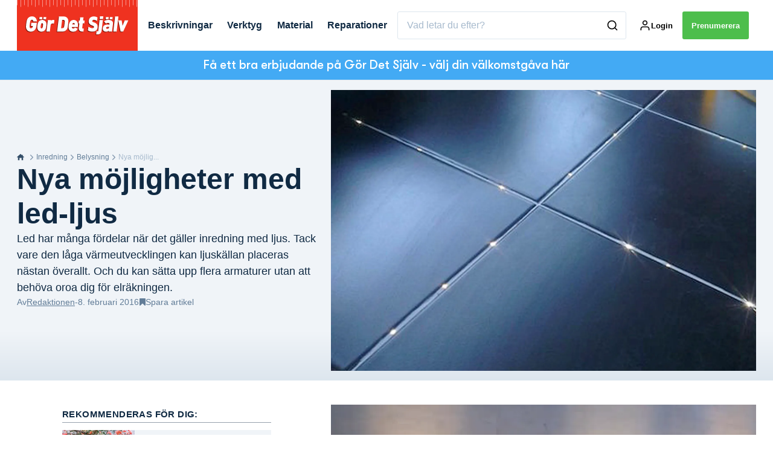

--- FILE ---
content_type: text/html; charset=utf-8
request_url: https://gds.se/inredning/belysning/belysning-nya-mojligheter-med-led-ljus
body_size: 47112
content:
<!doctype html>
<html data-n-head-ssr>
  <head >
    <title>Belysning: Nya möjligheter med led-ljus | gds.se</title><meta data-n-head="ssr" charset="utf-8"><meta data-n-head="ssr" name="viewport" content="width=device-width, initial-scale=1"><meta data-n-head="ssr" name="mobile-web-app-capable" content="yes"><meta data-n-head="ssr" name="apple-mobile-web-app-capable" content="yes"><meta data-n-head="ssr" name="apple-mobile-web-app-status-bar-style" content="black"><meta data-n-head="ssr" name="HandheldFriendly" content="true"><meta data-n-head="ssr" http-equiv="Accept-CH" content="DPR, Width, Viewport-Width"><meta data-n-head="ssr" http-equiv="X-UA-Compatible" content="IE=edge,chrome=1"><meta data-n-head="ssr" name="format-detection" content="telephone=no,date=no,address=no,email=no,url=no"><meta data-n-head="ssr" name="bwlVersion" content="1.5.2"><meta data-n-head="ssr" property="fb:app_id" content="casper.trolle@bonnier.fi"><meta data-n-head="ssr" property="og:locale" content="sv_SE"><meta data-n-head="ssr" property="og:site_name" content="Gör Det Själv"><meta data-n-head="ssr" property="theme-color" content="#ed4b36"><meta data-n-head="ssr" name="description" content="Led har flera fördelar i samband med ljusinredning. Strömförbrukningen är liten, livslängden lång och så kan led användas på små utrymmen. Se här!"><meta data-n-head="ssr" property="og:url" content="https://gds.se/inredning/belysning/belysning-nya-mojligheter-med-led-ljus"><meta data-n-head="ssr" property="og:title" content="GALLERI: Nya möjligheter med led-ljus"><meta data-n-head="ssr" property="og:description" content="Led har flera fördelar i samband med ljusinredning. Strömförbrukningen är liten, livslängden lång och så kan led användas på små utrymmen. Se här!"><meta data-n-head="ssr" property="og:type" content="article"><meta data-n-head="ssr" property="article:published_time" content="2016-02-08T06:59:33.000Z"><meta data-n-head="ssr" property="article:modified_time" content="2024-02-21T11:10:25.000Z"><meta data-n-head="ssr" property="article:section" content="Belysning"><meta data-n-head="ssr" property="og:article:author" content="Redaktionen"><meta data-n-head="ssr" property="og:image" content="https://images.bonnier.cloud/files/gds/production/20170818055251/terrasse-belysning.png?max-w=1200&amp;max-h=630&amp;fit=crop"><meta data-n-head="ssr" property="og:image:type" content="image/jpeg"><meta data-n-head="ssr" property="og:image:secure_url" content="https://images.bonnier.cloud/files/gds/production/20170818055251/terrasse-belysning.png?max-w=1200&amp;max-h=630&amp;fit=crop"><meta data-n-head="ssr" property="og:image:width" content="1200"><meta data-n-head="ssr" property="og:image:height" content="630"><meta data-n-head="ssr" name="twitter:card" content="summary_large_image"><meta data-n-head="ssr" name="twitter:description" content="Led har flera fördelar i samband med ljusinredning. Strömförbrukningen är liten, livslängden lång och så kan led användas på små utrymmen. Se här!"><meta data-n-head="ssr" name="twitter:title" content="GALLERI: Nya möjligheter med led-ljus"><meta data-n-head="ssr" name="twitter:image" content="https://images.bonnier.cloud/files/gds/production/20170818055251/terrasse-belysning.png"><meta data-n-head="ssr" name="twitter:image" content="https://images.bonnier.cloud/files/gds/production/20170818055251/terrasse-belysning.png"><meta data-n-head="ssr" name="cxense-site-id" content="1139717734034012219"><meta data-n-head="ssr" name="cXenseParse:bse-country" content="se"><meta data-n-head="ssr" name="cXenseParse:bse-brand" content="GDS"><meta data-n-head="ssr" name="cXenseParse:bse-language" content="sv"><meta data-n-head="ssr" name="cXenseParse:articleid" content="83678"><meta data-n-head="ssr" name="cXenseParse:bse-pagetype" content="article"><meta data-n-head="ssr" name="cXenseParse:pageclass" content="content"><meta data-n-head="ssr" name="cXenseParse:title" content="GALLERI: Nya möjligheter med led-ljus"><meta data-n-head="ssr" name="cXenseParse:body-text" content="**Det finns många vattentäta ledlösningar som kan användas utomhus på t.ex. terrasser.** **Ska fasaden lysas upp sätter du led-lampor i taksprånget.** **Dioderna kan placeras under trappnosar och ge ljus i trappan.** **Led-ljusband gör det möjligt att skapa effektfullt ljus.** **Led-lampor under köksskåpen är snyggt, men ställer stora krav på städningen. Minsta lilla smula syns tydligt.** **Led-lampor är som gjorda för montering i garderober.** **Den kompakta led-tekniken är perfekt om du vill ha ljus i köksskåpen.** **FÅ INSPIRATION:** [Se över 10 läsarprojekt på belysning](https://gds.se/inredning/belysning/lasarprojekt-belysning)"><meta data-n-head="ssr" name="cXenseParse:description" content="Led har flera fördelar i samband med ljusinredning. Strömförbrukningen är liten, livslängden lång och så kan led användas på små utrymmen. Se här!"><meta data-n-head="ssr" name="cXenseParse:image" content="https://images.bonnier.cloud/files/gds/production/20170818055251/terrasse-belysning.png"><meta data-n-head="ssr" name="cXenseParse:bse-danishsearchtitle" content="Nye muligheder med LED-lys"><meta data-n-head="ssr" name="cXenseParse:recs:recommendable" content="true"><meta data-n-head="ssr" name="cXenseParse:bse-metatag-changedate" content="2024-02-21T11:10:25.000Z"><meta data-n-head="ssr" name="cXenseParse:recs:publishtime" content="2016-02-08T06:59:33.000Z"><meta data-n-head="ssr" name="cXenseParse:time:bse-featuredtime" content="2016-02-08T06:59:33.000Z"><meta data-n-head="ssr" name="cXenseParse:bse-reading-time" content="3"><meta data-n-head="ssr" name="cXenseParse:bse-taxo-cat" content="Belysning"><meta data-n-head="ssr" name="cXenseParse:bse-taxo-cat-url" content="https://gds.se/inredning/belysning"><meta data-n-head="ssr" name="cXenseParse:bse-taxo-cat-top" content="Inredning"><meta data-n-head="ssr" name="cXenseParse:bse-taxo-editorial-type" content=""><meta data-n-head="ssr" name="cXenseParse:bse-taxo-tag" content="Galleri"><meta data-n-head="ssr" name="cXenseParse:bse-taxo-tag" content="Ledljus"><meta data-n-head="ssr" name="bcm-brand" content="GDS"><meta data-n-head="ssr" name="bcm-country" content="se"><meta data-n-head="ssr" name="bcm-type" content="site"><meta data-n-head="ssr" name="bcm-tablet-breakpoint" content="1025"><meta data-n-head="ssr" name="bcm-mobile-breakpoint" content="768"><meta data-n-head="ssr" name="bcm-title" content="Belysning: Nya möjligheter med led-ljus"><meta data-n-head="ssr" name="bcm-sub" content="Inredning"><meta data-n-head="ssr" name="bcm-categories" content="Belysning,Inredning"><meta data-n-head="ssr" name="bcm-tags" content="Galleri,Ledljus"><meta data-n-head="ssr" name="k5a:contentTag" content="Galleri"><meta data-n-head="ssr" name="k5a:contentTag" content="Ledljus"><meta data-n-head="ssr" name="robots" content="max-image-preview:large"><meta data-n-head="ssr" property="bad:device" name="bad:device" content="desktop"><meta data-n-head="ssr" property="bad:pageType" name="bad:pageType" content="article"><meta data-n-head="ssr" data-n-head="ssr" name="cXenseParse:bse-dominantimage-crop-tv" content="q=60&amp;fp-x=0.5&amp;fp-y=0.5&amp;fit=crop&amp;crop=focalpoint&amp;ar=13:9"><meta data-n-head="ssr" data-n-head="ssr" name="cXenseParse:bse-dominantimage-crop-square" content="q=60&amp;fp-x=0.5&amp;fp-y=0.5&amp;fit=crop&amp;crop=focalpoint&amp;ar=1:1"><meta data-n-head="ssr" data-n-head="ssr" name="cXenseParse:bse-dominantimage-crop-wide169" content="q=60&amp;fp-x=0.5&amp;fp-y=0.5&amp;fit=crop&amp;crop=focalpoint&amp;ar=16:9"><meta data-n-head="ssr" data-n-head="ssr" name="cXenseParse:bse-dominantimage-crop-tv" content="q=60&amp;fp-x=0.5&amp;fp-y=0.5&amp;fit=crop&amp;crop=focalpoint&amp;ar=13:9"><meta data-n-head="ssr" data-n-head="ssr" name="cXenseParse:bse-dominantimage-crop-square" content="q=60&amp;fp-x=0.5&amp;fp-y=0.5&amp;fit=crop&amp;crop=focalpoint&amp;ar=1:1"><meta data-n-head="ssr" data-n-head="ssr" name="cXenseParse:bse-dominantimage-crop-wide169" content="q=60&amp;fp-x=0.5&amp;fp-y=0.5&amp;fit=crop&amp;crop=focalpoint&amp;ar=16:9"><meta data-n-head="ssr" data-n-head="ssr" name="cXenseParse:bse-dominantimage-crop-tv" content="q=60&amp;fp-x=0.5&amp;fp-y=0.5&amp;fit=crop&amp;crop=focalpoint&amp;ar=13:9"><meta data-n-head="ssr" data-n-head="ssr" name="cXenseParse:bse-dominantimage-crop-square" content="q=60&amp;fp-x=0.5&amp;fp-y=0.5&amp;fit=crop&amp;crop=focalpoint&amp;ar=1:1"><meta data-n-head="ssr" data-n-head="ssr" name="cXenseParse:bse-dominantimage-crop-wide169" content="q=60&amp;fp-x=0.5&amp;fp-y=0.5&amp;fit=crop&amp;crop=focalpoint&amp;ar=16:9"><meta data-n-head="ssr" data-n-head="ssr" name="cXenseParse:bse-dominantimage-crop-tv" content="q=60&amp;fp-x=0.5&amp;fp-y=0.5&amp;fit=crop&amp;crop=focalpoint&amp;ar=13:9"><meta data-n-head="ssr" data-n-head="ssr" name="cXenseParse:bse-dominantimage-crop-square" content="q=60&amp;fp-x=0.5&amp;fp-y=0.5&amp;fit=crop&amp;crop=focalpoint&amp;ar=1:1"><meta data-n-head="ssr" data-n-head="ssr" name="cXenseParse:bse-dominantimage-crop-wide169" content="q=60&amp;fp-x=0.5&amp;fp-y=0.5&amp;fit=crop&amp;crop=focalpoint&amp;ar=16:9"><meta data-n-head="ssr" data-n-head="ssr" name="cXenseParse:bse-dominantimage-crop-tv" content="q=60&amp;fp-x=0.5&amp;fp-y=0.5&amp;fit=crop&amp;crop=focalpoint&amp;ar=13:9"><meta data-n-head="ssr" data-n-head="ssr" name="cXenseParse:bse-dominantimage-crop-square" content="q=60&amp;fp-x=0.5&amp;fp-y=0.5&amp;fit=crop&amp;crop=focalpoint&amp;ar=1:1"><meta data-n-head="ssr" data-n-head="ssr" name="cXenseParse:bse-dominantimage-crop-wide169" content="q=60&amp;fp-x=0.5&amp;fp-y=0.5&amp;fit=crop&amp;crop=focalpoint&amp;ar=16:9"><meta data-n-head="ssr" data-n-head="ssr" name="cXenseParse:bse-dominantimage-crop-tv" content="q=60&amp;fp-x=0.5&amp;fp-y=0.5&amp;fit=crop&amp;crop=focalpoint&amp;ar=13:9"><meta data-n-head="ssr" data-n-head="ssr" name="cXenseParse:bse-dominantimage-crop-square" content="q=60&amp;fp-x=0.5&amp;fp-y=0.5&amp;fit=crop&amp;crop=focalpoint&amp;ar=1:1"><meta data-n-head="ssr" data-n-head="ssr" name="cXenseParse:bse-dominantimage-crop-wide169" content="q=60&amp;fp-x=0.5&amp;fp-y=0.5&amp;fit=crop&amp;crop=focalpoint&amp;ar=16:9"><meta data-n-head="ssr" data-n-head="ssr" name="cXenseParse:bse-dominantimage-crop-tv" content="q=60&amp;fp-x=0.5&amp;fp-y=0.5&amp;fit=crop&amp;crop=focalpoint&amp;ar=13:9"><meta data-n-head="ssr" data-n-head="ssr" name="cXenseParse:bse-dominantimage-crop-square" content="q=60&amp;fp-x=0.5&amp;fp-y=0.5&amp;fit=crop&amp;crop=focalpoint&amp;ar=1:1"><meta data-n-head="ssr" data-n-head="ssr" name="cXenseParse:bse-dominantimage-crop-wide169" content="q=60&amp;fp-x=0.5&amp;fp-y=0.5&amp;fit=crop&amp;crop=focalpoint&amp;ar=16:9"><link data-n-head="ssr" rel="icon" type="image/x-icon" href="/favicon.ico"><link data-n-head="ssr" rel="preconnect" href="https://dev.visualwebsiteoptimizer.com"><link data-n-head="ssr" rel="canonical" href="https://gds.se/inredning/belysning/belysning-nya-mojligheter-med-led-ljus"><link data-n-head="ssr" rel="alternate" type="application/rss+xml" title="Gör Det Själv RSS feed" href="https://gds.se/feed/rss"><link data-n-head="ssr" rel="alternate" hreflang="nb-NO" href="https://gjoerdetselv.com/innredning/belysning/belysning-nye-muligheter-med-led-lys"><link data-n-head="ssr" rel="alternate" hreflang="da-DK" href="https://goerdetselv.dk/indretning/belysning/belysning-nye-muligheder-med-led-lys"><link data-n-head="ssr" rel="alternate" hreflang="sv-SE" href="https://gds.se/inredning/belysning/belysning-nya-mojligheter-med-led-ljus"><link data-n-head="ssr" rel="alternate" hreflang="fi-FI" href="https://teeitse.com/sisustus/valaistus/valaistus-led-antaa-uudenlaista-valoa"><link data-n-head="ssr" rel="preload" as="image" href="https://images-bonnier.imgix.net/files/gds/production/20170818055227/starfloor2.png?auto=compress,format&amp;w=1500&amp;fp-x=0.5&amp;fp-y=0.5 1500w" srcset="https://images-bonnier.imgix.net/files/gds/production/20170818055227/starfloor2.png?auto=compress,format&amp;w=1500&amp;fp-x=0.5&amp;fp-y=0.5 1500w, https://images-bonnier.imgix.net/files/gds/production/20170818055227/starfloor2.png?auto=compress,format&amp;w=1024&amp;fp-x=0.5&amp;fp-y=0.5 1024w, https://images-bonnier.imgix.net/files/gds/production/20170818055227/starfloor2.png?auto=compress,format&amp;w=600&amp;fp-x=0.5&amp;fp-y=0.5 600w, https://images-bonnier.imgix.net/files/gds/production/20170818055227/starfloor2.png?auto=compress,format&amp;w=500&amp;fp-x=0.5&amp;fp-y=0.5 500w, https://images-bonnier.imgix.net/files/gds/production/20170818055227/starfloor2.png?auto=compress,format&amp;w=400&amp;fp-x=0.5&amp;fp-y=0.5 400w, https://images-bonnier.imgix.net/files/gds/production/20170818055227/starfloor2.png?auto=compress,format&amp;w=350&amp;fp-x=0.5&amp;fp-y=0.5 350w, https://images-bonnier.imgix.net/files/gds/production/20170818055227/starfloor2.png?auto=compress,format&amp;w=300&amp;fp-x=0.5&amp;fp-y=0.5 300w, https://images-bonnier.imgix.net/files/gds/production/20170818055227/starfloor2.png?auto=compress,format&amp;w=275&amp;fp-x=0.5&amp;fp-y=0.5 275w, https://images-bonnier.imgix.net/files/gds/production/20170818055227/starfloor2.png?auto=compress,format&amp;w=250&amp;fp-x=0.5&amp;fp-y=0.5 250w, https://images-bonnier.imgix.net/files/gds/production/20170818055227/starfloor2.png?auto=compress,format&amp;w=225&amp;fp-x=0.5&amp;fp-y=0.5 225w, https://images-bonnier.imgix.net/files/gds/production/20170818055227/starfloor2.png?auto=compress,format&amp;w=200&amp;fp-x=0.5&amp;fp-y=0.5 200w, https://images-bonnier.imgix.net/files/gds/production/20170818055227/starfloor2.png?auto=compress,format&amp;w=185&amp;fp-x=0.5&amp;fp-y=0.5 185w"><script data-n-head="ssr" type="text/javascript" id="vwoCode">  window._vwo_code || (function() {
            var account_id = 713144,
                version = 2.1,
                settings_tolerance = 2000,
                hide_element = 'body',
                hide_element_style = 'opacity:0 !important;filter:alpha(opacity=0) !important;background:none !important;transition:none !important;',
                f = false, w = window, d = document, v = d.querySelector('#vwoCode'),
                cK = '_vwo_' + account_id + '_settings', cc = {};
            try {
              var c = JSON.parse(localStorage.getItem('_vwo_' + account_id + '_config'));
              cc = c && typeof c === 'object' ? c : {};
            } catch (e) {}
            var stT = cc.stT === 'session' ? w.sessionStorage : w.localStorage;
            code = {
              use_existing_jquery: function() { return typeof use_existing_jquery !== 'undefined' ? use_existing_jquery : undefined; },
              library_tolerance: function() { return typeof library_tolerance !== 'undefined' ? library_tolerance : undefined; },
              settings_tolerance: function() { return cc.sT || settings_tolerance; },
              hide_element_style: function() { return '{' + (cc.hES || hide_element_style) + '}'; },
              hide_element: function() {
                if (performance.getEntriesByName('first-contentful-paint')[0]) { return ''; }
                return typeof cc.hE === 'string' ? cc.hE : hide_element;
              },
              getVersion: function() { return version; },
              finish: function(e) {
                if (!f) {
                  f = true;
                  var t = d.getElementById('_vis_opt_path_hides');
                  if (t) t.parentNode.removeChild(t);
                  if (e) (new Image).src = 'https://dev.visualwebsiteoptimizer.com/ee.gif?a=' + account_id + e;
                }
              },
              finished: function() { return f; },
              addScript: function(e) {
                var t = d.createElement('script');
                t.type = 'text/javascript';
                if (e.src) { t.src = e.src; } else { t.text = e.text; }
                d.getElementsByTagName('head')[0].appendChild(t);
              },
              load: function(e, t) {
                var i = this.getSettings(), n = d.createElement('script'), r = this;
                t = t || {};
                if (i) {
                  n.textContent = i;
                  d.getElementsByTagName('head')[0].appendChild(n);
                  if (!w.VWO || VWO.caE) {
                    stT.removeItem(cK);
                    r.load(e);
                  }
                } else {
                  var o = new XMLHttpRequest();
                  o.open('GET', e, true);
                  o.withCredentials = !t.dSC;
                  o.responseType = t.responseType || 'text';
                  o.onload = function() {
                    if (t.onloadCb) { return t.onloadCb(o, e); }
                    if (o.status === 200) { _vwo_code.addScript({ text: o.responseText }); }
                    else { _vwo_code.finish('&e=loading_failure:' + e); }
                  };
                  o.onerror = function() {
                    if (t.onerrorCb) { return t.onerrorCb(e); }
                    _vwo_code.finish('&e=loading_failure:' + e);
                  };
                  o.send();
                }
              },
              getSettings: function() {
                try {
                  var e = stT.getItem(cK);
                  if (!e) { return; }
                  e = JSON.parse(e);
                  if (Date.now() > e.e) {
                    stT.removeItem(cK);
                    return;
                  }
                  return e.s;
                } catch (e) { return; }
              },
              init: function() {
                if (d.URL.indexOf('__vwo_disable__') > -1) return;
                var e = this.settings_tolerance();
                w._vwo_settings_timer = setTimeout(function() {
                  _vwo_code.finish();
                  stT.removeItem(cK);
                }, e);
                var t;
                if (this.hide_element() !== 'body') {
                  t = d.createElement('style');
                  var i = this.hide_element(), n = i ? i + this.hide_element_style() : '', r = d.getElementsByTagName('head')[0];
                  t.setAttribute('id', '_vis_opt_path_hides');
                  v && t.setAttribute('nonce', v.nonce);
                  t.setAttribute('type', 'text/css');
                  if (t.styleSheet) t.styleSheet.cssText = n;
                  else t.appendChild(d.createTextNode(n));
                  r.appendChild(t);
                } else {
                  t = d.getElementsByTagName('head')[0];
                  var n = d.createElement('div');
                  n.style.cssText = 'z-index: 2147483647 !important;position: fixed !important;left: 0 !important;top: 0 !important;width: 100% !important;height: 100% !important;background: white !important;';
                  n.setAttribute('id', '_vis_opt_path_hides');
                  n.classList.add('_vis_hide_layer');
                  t.parentNode.insertBefore(n, t.nextSibling);
                }
                var o = 'https://dev.visualwebsiteoptimizer.com/j.php?a=' + account_id + '&u=' + encodeURIComponent(d.URL) + '&vn=' + version;
                if (w.location.search.indexOf('_vwo_xhr') !== -1) {
                  this.addScript({ src: o });
                } else {
                  this.load(o + '&x=true');
                }
              }
            };
            w._vwo_code = code;
            code.init();
          })();
      
          window.VWO = window.VWO || [];
          window.VWO.push(['onVariationApplied', function(data) {
            var expId = data[1];
            var variationId = data[2];
            if (typeof(_vwo_exp[expId].comb_n[variationId]) !== 'undefined' && ['VISUAL_AB', 'VISUAL', 'SPLIT_URL', 'SURVEY'].indexOf(_vwo_exp[expId].type) > -1) {
              var x = [_vwo_exp[expId].comb_n[variationId]];
              window._mfq = window._mfq || [];
              window._mfq.push(["tag", "Variant: " + x]);
            }
          }]);  </script><script data-n-head="ssr" data-hid="gtm-script">if(!window._gtm_init){window._gtm_init=1;(function(w,n,d,m,e,p){w[d]=(w[d]==1||n[d]=='yes'||n[d]==1||n[m]==1||(w[e]&&w[e][p]&&w[e][p]()))?1:0})(window,navigator,'doNotTrack','msDoNotTrack','external','msTrackingProtectionEnabled');(function(w,d,s,l,x,y){w[x]={};w._gtm_inject=function(i){if(w.doNotTrack||w[x][i])return;w[x][i]=1;w[l]=w[l]||[];w[l].push({'gtm.start':new Date().getTime(),event:'gtm.js'});var f=d.getElementsByTagName(s)[0],j=d.createElement(s);j.async=true;j.src='https://www.googletagmanager.com/gtm.js?id='+i;f.parentNode.insertBefore(j,f);}})(window,document,'script','dataLayer','_gtm_ids','_gtm_inject')}</script><script data-n-head="ssr" data-hid="CookieConsent" id="CookieConsent" type="text/javascript" charset="utf-8">window.gdprAppliesGlobally=true;(function(){function r(e){if(!window.frames[e]){if(document.body&&document.body.firstChild){var t=document.body;var n=document.createElement("iframe");n.style.display="none";n.name=e;n.title=e;t.insertBefore(n,t.firstChild)}else{setTimeout(function(){r(e)},5)}}}function e(n,i,o,c,s){function e(e,t,n,r){if(typeof n!=="function"){return}if(!window[i]){window[i]=[]}var a=false;if(s){a=s(e,r,n)}if(!a){window[i].push({command:e,version:t,callback:n,parameter:r})}}e.stub=true;e.stubVersion=2;function t(r){if(!window[n]||window[n].stub!==true){return}if(!r.data){return}var a=typeof r.data==="string";var e;try{e=a?JSON.parse(r.data):r.data}catch(t){return}if(e[o]){var i=e[o];window[n](i.command,i.version,function(e,t){var n={};n[c]={returnValue:e,success:t,callId:i.callId};r.source.postMessage(a?JSON.stringify(n):n,"*")},i.parameter)}}if(typeof window[n]!=="function"){window[n]=e;if(window.addEventListener){window.addEventListener("message",t,false)}else{window.attachEvent("onmessage",t)}}}e("__tcfapi","__tcfapiBuffer","__tcfapiCall","__tcfapiReturn");r("__tcfapiLocator");(function(e,t){var n=document.createElement("link");n.rel="preload";n.as="script";var r=document.createElement("script");r.id="spcloader";r.type="text/javascript";r["async"]=true;r.charset="utf-8";var a="https://sdk.privacy-center.org/"+e+"/loader.js?target_type=notice&target="+t;n.href=a;r.src=a;var i=document.getElementsByTagName("script")[0];i.parentNode.insertBefore(n,i);i.parentNode.insertBefore(r,i)})("fb809c51-e9cd-4e35-a92d-e44bb858841e","KKyQQjbc")})();</script><script data-n-head="ssr" data-hid="DidomiConfig" innterHTML="window.didomiConfig = {
        user: {
          bots: {
            consentRequired: false,
            types: ['crawlers', 'performance'],
            extraUserAgents: [],
          }
        }
      }" type="text/javascript" charset="utf-8"></script><script data-n-head="ssr" data-hid="gpt-script-id" src="https://securepubads.g.doubleclick.net/tag/js/gpt.js" data-vendor="google"></script><script data-n-head="ssr" data-hid="rubicon-script-id" src="https://micro.rubiconproject.com/prebid/dynamic/12954.js?site=BP_SE" id="rubicon-script-id" data-vendor="iab:52"></script><script data-n-head="ssr" data-hid="cxense" src="https://cdn.cxense.com/cx.cce.js" defer ssr="false"></script><script data-n-head="ssr" data-hid="common-bonnier-datalayer-cloud-script" src="https://europe-west1-bonnier-big-data.cloudfunctions.net/commonBonnierDataLayer" async></script><script data-n-head="ssr" data-hid="cxense-init" type="text/javascript" charset="utf-8">
            window.cX = window.cX || {}
            window.cX.callQueue = window.cX.callQueue || []
            window.cX.callQueue.push(['setSiteId', '1139717734034012219'])
            window.cX.callQueue.push(['sendPageViewEvent'])
          </script><script data-n-head="ssr" data-hid="piano-script" type="text/javascript" charset="utf-8" ssr="false">
          tp = window.tp || [];
          tp.push(["setAid", 'Xv3TrgxRpu']);
          tp.push(["setSandbox", false]);
          tp.push(["setCxenseSiteId", '1139717734034012219']);

          (function(src) {
              var a = document.createElement("script");
              a.type = "text/javascript";
              a.async = true;
              a.src = src;
              var b = document.getElementsByTagName("script")[0];
              b.parentNode.insertBefore(a, b)
          })("https://cdn.tinypass.com/api/tinypass.min.js");
      </script><script data-n-head="ssr" type="application/ld+json">[{"@context":"https://schema.org","@type":"Article","@id":"https://gds.se/inredning/belysning/belysning-nya-mojligheter-med-led-ljus#article","inLanguage":"sv-SE","url":"https://gds.se/inredning/belysning/belysning-nya-mojligheter-med-led-ljus","mainEntityOfPage":"https://gds.se/inredning/belysning/belysning-nya-mojligheter-med-led-ljus","name":"Nya möjligheter med led-ljus","image":"https://images.bonnier.cloud/files/gds/production/20170818055251/terrasse-belysning.png","description":"Led har flera fördelar i samband med ljusinredning. Strömförbrukningen är liten, livslängden lång och så kan led användas på små utrymmen. Se här!","headline":"Nya möjligheter med led-ljus","datePublished":"2016-02-08T06:59:33.000Z","dateModified":"2024-02-21T11:10:25.000Z","publisher":[{"@type":"Organization","url":"https://gds.se","name":"Gör Det Själv","description":"Sveriges enda gör det själv-magasin. Vi erbjuder över 1000 steg för steg-vägledningar utförda av fackfolk, som garanterar dig ett bra resultat.","logo":[{"@type":"ImageObject","url":"gds.se/logo.png"}]}],"author":[{"@type":"Person","@id":"https://gds.se/author#Person","name":"Redaktionen","url":"https://gds.se/author","jobTitle":null,"description":"","image":[]}],"potentialAction":[{"@type":"ReadAction","target":["https://gds.se"]},{"@type":"SearchAction","target":[{"@type":"EntryPoint","urlTemplate":"https://gds.se/search?s={search_term_string}"}],"query-input":[{"@type":"PropertyValueSpecification","valueRequired":"https://schema.org/True","valueName":"search_term_string"}]}]},{"@context":"https://schema.org","@type":"ItemList","itemListElement":[]},{"@context":"https://schema.org","@type":"ItemList","itemListElement":[]},{"@context":"https://schema.org","@type":"BreadcrumbList","itemListElement":[{"@context":"https://schema.org","@type":"ListItem","position":0,"name":"inredning","item":"https://gds.se/inredning"},{"@context":"https://schema.org","@type":"ListItem","position":1,"name":"belysning","item":"https://gds.se/inredning/belysning"},{"@context":"https://schema.org","@type":"ListItem","position":2,"name":"belysning nya mojligheter med led ljus","item":null}]},{"@context":"https://schema.org","@type":"Article","@id":"https://gds.se/inredning/belysning/belysning-nya-mojligheter-med-led-ljus#article","inLanguage":"sv-SE","isAccessibleForFree":false,"hasPart":[]}]</script><link rel="preload" href="/_nuxt/181779a.js" as="script"><link rel="preload" href="/_nuxt/688534e.js" as="script"><link rel="preload" href="/_nuxt/css/2d01f6a.css" as="style"><link rel="preload" href="/_nuxt/4bf0f0a.js" as="script"><link rel="preload" href="/_nuxt/css/b0815cb.css" as="style"><link rel="preload" href="/_nuxt/094cfbe.js" as="script"><link rel="preload" href="/_nuxt/39838c3.js" as="script"><link rel="preload" href="/_nuxt/css/6587ab0.css" as="style"><link rel="preload" href="/_nuxt/d5a76bb.js" as="script"><link rel="preload" href="/_nuxt/css/9b7a208.css" as="style"><link rel="preload" href="/_nuxt/434c699.js" as="script"><link rel="preload" href="/_nuxt/d205865.js" as="script"><link rel="preload" href="/_nuxt/css/8d068eb.css" as="style"><link rel="preload" href="/_nuxt/aabe30b.js" as="script"><link rel="preload" href="/_nuxt/css/e86d5b9.css" as="style"><link rel="preload" href="/_nuxt/dcd5f3b.js" as="script"><link rel="preload" href="/_nuxt/css/9c1bd75.css" as="style"><link rel="preload" href="/_nuxt/53fcdfa.js" as="script"><link rel="preload" href="/_nuxt/css/fd249dc.css" as="style"><link rel="preload" href="/_nuxt/d24b8b7.js" as="script"><link rel="stylesheet" href="/_nuxt/css/2d01f6a.css"><link rel="stylesheet" href="/_nuxt/css/b0815cb.css"><link rel="stylesheet" href="/_nuxt/css/6587ab0.css"><link rel="stylesheet" href="/_nuxt/css/9b7a208.css"><link rel="stylesheet" href="/_nuxt/css/8d068eb.css"><link rel="stylesheet" href="/_nuxt/css/e86d5b9.css"><link rel="stylesheet" href="/_nuxt/css/9c1bd75.css"><link rel="stylesheet" href="/_nuxt/css/fd249dc.css">
  </head>
  <body class="no-js" data-n-head="%7B%22class%22:%7B%22ssr%22:%22no-js%22%7D%7D">
    <noscript data-n-head="ssr" data-hid="gtm-noscript" data-pbody="true"><iframe src="https://www.googletagmanager.com/ns.html?id=GTM-5HQ6KLM&" height="0" width="0" style="display:none;visibility:hidden" title="gtm"></iframe></noscript><div data-server-rendered="true" id="__nuxt"><!----><div id="__layout"><main data-fetch-key="data-v-52bc752c:0" style="position:relative;" data-v-52bc752c><div id="mkt-placement-5" data-v-afb14004 data-v-52bc752c></div> <div id="mkt-placement-4" data-v-afb14004 data-v-52bc752c></div> <div id="mkt-placement-11" data-v-afb14004 data-v-52bc752c></div> <div data-v-52bc752c><div class="vue-portal-target" data-v-52bc752c></div></div> <header class="header grid" data-v-88487374 data-v-52bc752c><div class="header__row grid__item--content-wide" data-v-88487374><a href="/" title="Hem" class="header__logo nuxt-link-active" data-v-3817705c data-v-88487374><svg viewBox="0 0 190 80" data-v-3817705c><use xlink:href="/_nuxt/img/sprite.b1bbd6b.svg#logo__se"></use></svg></a> <nav class="header__menu" data-v-88487374><ul class="menu" data-v-88487374><li class="menu__item" data-v-88487374><a href="/inredning/belysning/belysning-nya-mojligheter-med-led-ljus#" class="menu__link" data-v-88487374>
            Beskrivningar
          </a> <ul class="submenu" style="display:none;" data-v-88487374><li class="submenu__item" data-v-88487374><a href="/om-gor-det-sjalv/hitta-alla-beskrivningar-pa-gor-det-sjalv" class="submenu__link" data-v-88487374>
                Hitta alla beskrivningar
              </a></li><li class="submenu__item" data-v-88487374><a href="/altan" class="submenu__link" data-v-88487374>
                Altan
              </a></li><li class="submenu__item" data-v-88487374><a href="/badrum" class="submenu__link" data-v-88487374>
                Badrum
              </a></li><li class="submenu__item" data-v-88487374><a href="/byggnader/forrad" class="submenu__link" data-v-88487374>
                Förråd
              </a></li><li class="submenu__item" data-v-88487374><a href="/tradgarden/odlingslada" class="submenu__link" data-v-88487374>
                Odlingslåda
              </a></li><li class="submenu__item" data-v-88487374><a href="/kok" class="submenu__link" data-v-88487374>
                Kök
              </a></li><li class="submenu__item" data-v-88487374><a href="/tradgarden/pergola" class="submenu__link" data-v-88487374>
                Pergola
              </a></li><li class="submenu__item" data-v-88487374><a href="/ritprogram" class="submenu__link" data-v-88487374>
                Ritprogram
              </a></li><li class="submenu__item" data-v-88487374><a href="/tradgarden/utekok" class="submenu__link" data-v-88487374>
                Utekök
              </a></li><li class="submenu__item" data-v-88487374><a href="/byggnader/vaxthus-och-orangeri" class="submenu__link" data-v-88487374>
                Växthus och orangeri
              </a></li></ul></li><li class="menu__item" data-v-88487374><a href="/verktyg" class="menu__link" data-v-88487374>
            Verktyg
          </a> <ul class="submenu" style="display:none;" data-v-88487374><li class="submenu__item" data-v-88487374><a href="/oberoende-verktygstest" class="submenu__link" data-v-88487374>
                Verktygstest
              </a></li><li class="submenu__item" data-v-88487374><a href="/verktyg/borrskruvdragare" class="submenu__link" data-v-88487374>
                Borrmaskiner och borrskruvdragare
              </a></li><li class="submenu__item" data-v-88487374><a href="/verktyg/slipmaskiner" class="submenu__link" data-v-88487374>
                Slipmaskiner
              </a></li><li class="submenu__item" data-v-88487374><a href="/verktyg/elsag" class="submenu__link" data-v-88487374>
                Sågar
              </a></li><li class="submenu__item" data-v-88487374><a href="/verktyg/tradgardsmaskiner" class="submenu__link" data-v-88487374>
                Trädgårdsmaskiner
              </a></li><li class="submenu__item" data-v-88487374><a href="/om-gor-det-sjalv/hitta-alla-artiklar-om-verktyg-pa-gor-det-sjalv" class="submenu__link" data-v-88487374>
                Hitta alla artiklar om verktyg
              </a></li></ul></li><li class="menu__item" data-v-88487374><a href="/inredning/belysning/belysning-nya-mojligheter-med-led-ljus#" class="menu__link" data-v-88487374>
            Material
          </a> <ul class="submenu" style="display:none;" data-v-88487374><li class="submenu__item" data-v-88487374><a href="/materialguiden" class="submenu__link" data-v-88487374>
                Materialguiden
              </a></li><li class="submenu__item" data-v-88487374><a href="/materialguiden" class="submenu__link" data-v-88487374>
                Jämför 500 material
              </a></li><li class="submenu__item" data-v-88487374><a href="/material/traskivor" class="submenu__link" data-v-88487374>
                Byggskivor
              </a></li><li class="submenu__item" data-v-88487374><a href="/material/fogmassa" class="submenu__link" data-v-88487374>
                Fogmassa
              </a></li><li class="submenu__item" data-v-88487374><a href="/material/farg" class="submenu__link" data-v-88487374>
                Färg och lack
              </a></li><li class="submenu__item" data-v-88487374><a href="/material/gipsskivor" class="submenu__link" data-v-88487374>
                Gipsskivor
              </a></li><li class="submenu__item" data-v-88487374><a href="/material/sand-och-grus" class="submenu__link" data-v-88487374>
                Sand och grus
              </a></li><li class="submenu__item" data-v-88487374><a href="/altan/tradack/trall" class="submenu__link" data-v-88487374>
                Trall
              </a></li><li class="submenu__item" data-v-88487374><a href="/material/tra" class="submenu__link" data-v-88487374>
                Trä
              </a></li><li class="submenu__item" data-v-88487374><a href="/om-gor-det-sjalv/hitta-alla-artiklar-om-material-pa-gor-det-sjalv" class="submenu__link" data-v-88487374>
                Hitta alla artiklar om material
              </a></li></ul></li><li class="menu__item" data-v-88487374><a href="/inredning/belysning/belysning-nya-mojligheter-med-led-ljus#" class="menu__link" data-v-88487374>
            Reparationer
          </a> <ul class="submenu" style="display:none;" data-v-88487374><li class="submenu__item" data-v-88487374><a href="/husets-viktigaste-reparationer" class="submenu__link" data-v-88487374>
                Se mer än 300 reparationer
              </a></li></ul></li></ul></nav> <div class="header__search" data-v-88487374><div class="search" data-v-88487374><button class="btn btn--border-alt btn--sm btn--narrow search__toggle" data-v-88487374><svg viewBox="0 0 24 24" class="search__toggle__icon search__toggle__icon--close" data-v-88487374><use xlink:href="/_nuxt/img/sprite.b1bbd6b.svg#close"></use></svg> <svg viewBox="0 0 24 24" class="search__toggle__icon search__toggle__icon--search" data-v-88487374><use xlink:href="/_nuxt/img/sprite.b1bbd6b.svg#search"></use></svg> <span class="search__toggle--label" data-v-88487374>
            Sök
          </span></button> <div class="search__wrapper searchForm" data-v-88487374><form action="/search" method="get" class="search__form" data-v-88487374><input id="main-search-input" placeholder="Vad letar du efter?" name="s" type="search" value class="search__input hide-clear" data-v-88487374> <button type="submit" class="search__submit" data-v-88487374><svg viewBox="0 0 24 24" class="search__svg" data-v-88487374><use xlink:href="/_nuxt/img/sprite.b1bbd6b.svg#search"></use></svg></button></form></div></div></div> <div class="header__tools" data-v-88487374><div class="tools" data-v-88487374><button class="btn btn--border-alt btn--sm btn--narrow toggleLogin" style="display:none;" data-v-88487374><svg viewBox="0 0 21 21" class="search__svg" data-v-88487374><use xlink:href="/_nuxt/img/sprite.b1bbd6b.svg#user"></use></svg> <span class="tools__label tools__item--login-label" data-v-88487374></span></button> <a href="https://id.bonnierpublications.com/login" class="btn btn--border-alt btn--sm btn--narrow" style="display:;" data-v-88487374><svg viewBox="0 0 21 21" class="search__svg" data-v-88487374><use xlink:href="/_nuxt/img/sprite.b1bbd6b.svg#user"></use></svg> <span class="tools__label tools__item--login-label hidden-sm-down" data-v-88487374>
            Login</span></a> <button class="btn btn--sm btn--green btn--subscribe mkt-subscribe-trigger" style="display:;" data-v-88487374>
          Prenumerera
        </button> <div tabindex="-1" class="user-menu" data-v-88487374><div class="user-list" data-v-88487374><li class="user-list__item" data-v-88487374><a href="/min-sida" title="Min information" class="user-list__link" data-v-88487374><span data-v-88487374>Min information</span></a></li><li class="user-list__item" data-v-88487374><a href="/mina-sparade-artiklar" title="Mina sparade artiklar" class="user-list__link" data-v-88487374><span data-v-88487374>Mina sparade artiklar</span></a></li> <li class="user-list__item" data-v-88487374><button class="btn btn--primary btn--sm btn--block" data-v-88487374>
                Log ud
              </button></li></div></div></div></div></div> <div id="mkt-placement-2" class="top-ribbon grid__item--full" data-v-88487374></div></header> <div class="content-wrapper" data-v-52bc752c><div class="site-content" data-v-52bc752c><div data-fetch-key="0"><div data-fetch-key="data-v-8cf66260:0" class="article" data-v-8cf66260><DIV class="v-portal" style="display:none;" data-v-8cf66260></DIV> <article data-v-8cf66260><!----> <!----> <div class="grid article content" data-v-8cf66260><div chapters="" class="grid__item--full grid content-header--box" data-v-8cf66260><div class="grid__item--full grid content-header"><div data-fetch-key="1" class="grid__item--content-wide inner-grid"><div class="content-header__wrapper grid__item--full md-grid__item-5col"><div class="article-header__content"><div class="content-header__content"><div class="breadcrumbs content-header--breadcrumb" data-v-fca49f64><a href="/" class="breadcrumbs__home" data-v-fca49f64><svg viewBox="0 0 13 13" class="breadcrumbs__home" data-v-fca49f64><use xlink:href="/_nuxt/img/sprite.b1bbd6b.svg#gds_home"></use></svg></a> <div class="breadcrumbs__item" data-v-fca49f64><svg viewBox="0 0 24 24" class="breadcrumbs__arrow" data-v-fca49f64><use xlink:href="/_nuxt/img/sprite.b1bbd6b.svg#chevron-right"></use></svg> <a href="/inredning" class="breadcrumbs__link nuxt-link-active" data-v-fca49f64>Inredning
    </a></div><div class="breadcrumbs__item" data-v-fca49f64><svg viewBox="0 0 24 24" class="breadcrumbs__arrow" data-v-fca49f64><use xlink:href="/_nuxt/img/sprite.b1bbd6b.svg#chevron-right"></use></svg> <a href="/inredning/belysning" class="breadcrumbs__link nuxt-link-active" data-v-fca49f64>Belysning
    </a></div><div class="breadcrumbs__item" data-v-fca49f64><svg viewBox="0 0 24 24" class="breadcrumbs__arrow" data-v-fca49f64><use xlink:href="/_nuxt/img/sprite.b1bbd6b.svg#chevron-right"></use></svg> <span class="breadcrumbs__no-link" data-v-fca49f64>Nya möjlig...</span></div></div> <h1 class="content-header__title cXenseParse">Nya möjligheter med led-ljus</h1> <p class="content-header__summary cXenseParse">
          Led har många fördelar när det gäller inredning med ljus. Tack vare den låga värmeutvecklingen kan ljuskällan placeras nästan överallt. Och du kan sätta upp flera armaturer utan att behöva oroa dig för elräkningen.
        </p> <div class="content-header__byline"><div id="68" count="2335" timezone_type="3" timezone="Europe/Copenhagen" class="grid__item--content" data-v-0e8eb721><div class="article-byline" data-v-0e8eb721><div class="article-byline__author" data-v-0e8eb721><div class="article-byline__name" data-v-0e8eb721><span class="article-byline__tease" data-v-0e8eb721>
          Av
        </span> <div data-v-0e8eb721><div data-v-0e8eb721><a href="/author" class="article-byline__link" data-v-0e8eb721>Redaktionen</a></div> <!----></div></div> <span data-v-0e8eb721>-</span> <div class="article-byline__date" data-v-0e8eb721>8. februari 2016</div></div></div></div> <div class="content-header--tools"><button class="content-header--tools__link"><i class="icon-bookmark content-header--tools__icon"></i> <span class="content-header--tools_message">
                Spara artikel
              </span></button> <span class="tooltip" style="display:none;">Du måste vara inloggad för att kunna spara artiklar</span></div></div> <!----></div></div></div> <div class="grid__item--full md-grid__item-7col"><div class="widget" data-v-98843fcc><figure class="default" data-v-98843fcc><a href="https://images-bonnier.imgix.net/files/gds/production/20170818055227/starfloor2.png?auto=compress,format" class="image__link" data-v-98843fcc><picture class="image__skeleton" style="padding-top:66%;--focalpoint:50% 50%;" data-v-16c31072 data-v-98843fcc><source data-srcset="https://images-bonnier.imgix.net/files/gds/production/20170818055227/starfloor2.png?auto=compress,format&amp;w=1500&amp;fp-x=0.5&amp;fp-y=0.5 1500w, https://images-bonnier.imgix.net/files/gds/production/20170818055227/starfloor2.png?auto=compress,format&amp;w=1024&amp;fp-x=0.5&amp;fp-y=0.5 1024w, https://images-bonnier.imgix.net/files/gds/production/20170818055227/starfloor2.png?auto=compress,format&amp;w=600&amp;fp-x=0.5&amp;fp-y=0.5 600w, https://images-bonnier.imgix.net/files/gds/production/20170818055227/starfloor2.png?auto=compress,format&amp;w=500&amp;fp-x=0.5&amp;fp-y=0.5 500w, https://images-bonnier.imgix.net/files/gds/production/20170818055227/starfloor2.png?auto=compress,format&amp;w=400&amp;fp-x=0.5&amp;fp-y=0.5 400w, https://images-bonnier.imgix.net/files/gds/production/20170818055227/starfloor2.png?auto=compress,format&amp;w=350&amp;fp-x=0.5&amp;fp-y=0.5 350w, https://images-bonnier.imgix.net/files/gds/production/20170818055227/starfloor2.png?auto=compress,format&amp;w=300&amp;fp-x=0.5&amp;fp-y=0.5 300w, https://images-bonnier.imgix.net/files/gds/production/20170818055227/starfloor2.png?auto=compress,format&amp;w=275&amp;fp-x=0.5&amp;fp-y=0.5 275w, https://images-bonnier.imgix.net/files/gds/production/20170818055227/starfloor2.png?auto=compress,format&amp;w=250&amp;fp-x=0.5&amp;fp-y=0.5 250w, https://images-bonnier.imgix.net/files/gds/production/20170818055227/starfloor2.png?auto=compress,format&amp;w=225&amp;fp-x=0.5&amp;fp-y=0.5 225w, https://images-bonnier.imgix.net/files/gds/production/20170818055227/starfloor2.png?auto=compress,format&amp;w=200&amp;fp-x=0.5&amp;fp-y=0.5 200w, https://images-bonnier.imgix.net/files/gds/production/20170818055227/starfloor2.png?auto=compress,format&amp;w=185&amp;fp-x=0.5&amp;fp-y=0.5 185w" data-v-16c31072> <img sizes="auto" data-src="https://images-bonnier.imgix.net/files/gds/production/20170818055227/starfloor2.png?auto=compress,format&amp;w=1500&amp;fp-x=0.5&amp;fp-y=0.5 1500w" src="https://images-bonnier.imgix.net/files/gds/production/20170818055227/starfloor2.png?auto=compress,format&amp;w=1500&amp;fp-x=0.5&amp;fp-y=0.5 1500w" alt="" title="" width="1000" height="667" class="lazyloaded image__position__no__lazy" data-v-16c31072></picture></a> <!----></figure></div></div></div></div></div> <!----> <div class="grid__item--content-wide inner-grid paywall article__content" data-v-8cf66260><aside class="lg-grid__item-5col grid__item--full" data-v-8cf66260><!----> <!----></aside> <div id="mkt-placement-7" data-v-afb14004 data-v-8cf66260></div> <div class="articleContent lg-grid__item-7col grid__item--full" data-v-8cf66260><!----> <div data-v-8cf66260><div class="articleContent" data-v-8cf66260><div index="0" class="grid__item image" data-v-8cf66260><div index="0" type="image" uuid="4408deb2-9039-435a-9749-864d5d0027c4" class="widget grid__item" data-v-98843fcc data-v-8cf66260><figure class="full-width" data-v-98843fcc><a href="https://images-bonnier.imgix.net/files/gds/production/20170818055230/terrasse-belysning_0.png?auto=compress,format" class="image__link" data-v-98843fcc><picture class="image__skeleton" style="padding-top:67.25%;--focalpoint:50% 50%;" data-v-16c31072 data-v-98843fcc><source data-srcset="https://images-bonnier.imgix.net/files/gds/production/20170818055230/terrasse-belysning_0.png?auto=compress,format&amp;w=1500&amp;fp-x=0.5&amp;fp-y=0.5 1500w, https://images-bonnier.imgix.net/files/gds/production/20170818055230/terrasse-belysning_0.png?auto=compress,format&amp;w=1024&amp;fp-x=0.5&amp;fp-y=0.5 1024w, https://images-bonnier.imgix.net/files/gds/production/20170818055230/terrasse-belysning_0.png?auto=compress,format&amp;w=600&amp;fp-x=0.5&amp;fp-y=0.5 600w, https://images-bonnier.imgix.net/files/gds/production/20170818055230/terrasse-belysning_0.png?auto=compress,format&amp;w=500&amp;fp-x=0.5&amp;fp-y=0.5 500w, https://images-bonnier.imgix.net/files/gds/production/20170818055230/terrasse-belysning_0.png?auto=compress,format&amp;w=400&amp;fp-x=0.5&amp;fp-y=0.5 400w, https://images-bonnier.imgix.net/files/gds/production/20170818055230/terrasse-belysning_0.png?auto=compress,format&amp;w=350&amp;fp-x=0.5&amp;fp-y=0.5 350w, https://images-bonnier.imgix.net/files/gds/production/20170818055230/terrasse-belysning_0.png?auto=compress,format&amp;w=300&amp;fp-x=0.5&amp;fp-y=0.5 300w, https://images-bonnier.imgix.net/files/gds/production/20170818055230/terrasse-belysning_0.png?auto=compress,format&amp;w=275&amp;fp-x=0.5&amp;fp-y=0.5 275w, https://images-bonnier.imgix.net/files/gds/production/20170818055230/terrasse-belysning_0.png?auto=compress,format&amp;w=250&amp;fp-x=0.5&amp;fp-y=0.5 250w, https://images-bonnier.imgix.net/files/gds/production/20170818055230/terrasse-belysning_0.png?auto=compress,format&amp;w=225&amp;fp-x=0.5&amp;fp-y=0.5 225w, https://images-bonnier.imgix.net/files/gds/production/20170818055230/terrasse-belysning_0.png?auto=compress,format&amp;w=200&amp;fp-x=0.5&amp;fp-y=0.5 200w, https://images-bonnier.imgix.net/files/gds/production/20170818055230/terrasse-belysning_0.png?auto=compress,format&amp;w=185&amp;fp-x=0.5&amp;fp-y=0.5 185w" data-v-16c31072> <img sizes="auto" data-src="https://images-bonnier.imgix.net/files/gds/production/20170818055230/terrasse-belysning_0.png?auto=compress,format&amp;w=1500&amp;fp-x=0.5&amp;fp-y=0.5 1500w" src="" alt="" title="" width="1000" height="673" class="lazy image__position" data-v-16c31072></picture></a> <!----></figure></div> <!----></div><div index="1" class="grid__item bcm_banner" data-v-8cf66260><div index="1" type="bcm_banner" uuid="40b38a6c-2beb-44ab-a514-45f8ea3caad3" class="grid__item--full grid__item grid__item--content bcm-banner bonnier-ad grid__item" style="text-align:center !important;" data-v-6c7431a2 data-v-8cf66260><b-a-d slotname="articlemodule" data-v-6c7431a2></b-a-d></div> <!----></div><div index="2" class="grid__item text_item" data-v-8cf66260><div index="2" type="text_item" uuid="92b32925-9f68-47c3-979d-9665d4394a6e" class="grid__item--content widget text-item-wrapper grid__item" data-v-8cf66260><div class="markdown cXenseParse"><p><strong>Det finns många vattentäta ledlösningar som kan användas utomhus på t.ex. terrasser.</strong></p></div></div> <!----></div><div index="3" class="grid__item image" data-v-8cf66260><div index="3" type="image" uuid="97da65ae-a1ad-4a47-b2d1-3f77cce7fd71" class="widget grid__item" data-v-98843fcc data-v-8cf66260><figure class="full-width" data-v-98843fcc><a href="https://images-bonnier.imgix.net/files/gds/production/20170818055232/hus-lys.png?auto=compress,format" class="image__link" data-v-98843fcc><picture class="image__skeleton" style="padding-top:66.66666666666667%;--focalpoint:50% 50%;" data-v-16c31072 data-v-98843fcc><source data-srcset="https://images-bonnier.imgix.net/files/gds/production/20170818055232/hus-lys.png?auto=compress,format&amp;w=1500&amp;fp-x=0.5&amp;fp-y=0.5 1500w, https://images-bonnier.imgix.net/files/gds/production/20170818055232/hus-lys.png?auto=compress,format&amp;w=1024&amp;fp-x=0.5&amp;fp-y=0.5 1024w, https://images-bonnier.imgix.net/files/gds/production/20170818055232/hus-lys.png?auto=compress,format&amp;w=600&amp;fp-x=0.5&amp;fp-y=0.5 600w, https://images-bonnier.imgix.net/files/gds/production/20170818055232/hus-lys.png?auto=compress,format&amp;w=500&amp;fp-x=0.5&amp;fp-y=0.5 500w, https://images-bonnier.imgix.net/files/gds/production/20170818055232/hus-lys.png?auto=compress,format&amp;w=400&amp;fp-x=0.5&amp;fp-y=0.5 400w, https://images-bonnier.imgix.net/files/gds/production/20170818055232/hus-lys.png?auto=compress,format&amp;w=350&amp;fp-x=0.5&amp;fp-y=0.5 350w, https://images-bonnier.imgix.net/files/gds/production/20170818055232/hus-lys.png?auto=compress,format&amp;w=300&amp;fp-x=0.5&amp;fp-y=0.5 300w, https://images-bonnier.imgix.net/files/gds/production/20170818055232/hus-lys.png?auto=compress,format&amp;w=275&amp;fp-x=0.5&amp;fp-y=0.5 275w, https://images-bonnier.imgix.net/files/gds/production/20170818055232/hus-lys.png?auto=compress,format&amp;w=250&amp;fp-x=0.5&amp;fp-y=0.5 250w, https://images-bonnier.imgix.net/files/gds/production/20170818055232/hus-lys.png?auto=compress,format&amp;w=225&amp;fp-x=0.5&amp;fp-y=0.5 225w, https://images-bonnier.imgix.net/files/gds/production/20170818055232/hus-lys.png?auto=compress,format&amp;w=200&amp;fp-x=0.5&amp;fp-y=0.5 200w, https://images-bonnier.imgix.net/files/gds/production/20170818055232/hus-lys.png?auto=compress,format&amp;w=185&amp;fp-x=0.5&amp;fp-y=0.5 185w" data-v-16c31072> <img sizes="auto" data-src="https://images-bonnier.imgix.net/files/gds/production/20170818055232/hus-lys.png?auto=compress,format&amp;w=1500&amp;fp-x=0.5&amp;fp-y=0.5 1500w" src="" alt="" title="" width="1000" height="667" class="lazy image__position" data-v-16c31072></picture></a> <!----></figure></div> <!----></div><div index="4" class="grid__item bcm_banner" data-v-8cf66260><div index="4" type="bcm_banner" uuid="850559ca-0fb8-4049-ade5-8409222c4c7d" class="grid__item--full grid__item grid__item--content bcm-banner bonnier-ad grid__item" style="text-align:center !important;" data-v-6c7431a2 data-v-8cf66260><b-a-d slotname="articlemodule" data-v-6c7431a2></b-a-d></div> <!----></div><div index="5" class="grid__item text_item" data-v-8cf66260><div index="5" type="text_item" uuid="a9ff3c47-b5ff-4347-9cff-e66b99852f0d" class="grid__item--content widget text-item-wrapper grid__item" data-v-8cf66260><div class="markdown cXenseParse"><p><strong>Ska fasaden lysas upp sätter du led-lampor i taksprånget.</strong></p></div></div> <!----></div><div index="6" class="grid__item image" data-v-8cf66260><div index="6" type="image" uuid="d41400be-b6b7-4e2f-9b21-8338145c7e7b" class="widget grid__item" data-v-98843fcc data-v-8cf66260><figure class="full-width" data-v-98843fcc><a href="https://images-bonnier.imgix.net/files/gds/production/20170818055235/trappe-lys.png?auto=compress,format" class="image__link" data-v-98843fcc><picture class="image__skeleton" style="padding-top:66.66666666666667%;--focalpoint:50% 50%;" data-v-16c31072 data-v-98843fcc><source data-srcset="https://images-bonnier.imgix.net/files/gds/production/20170818055235/trappe-lys.png?auto=compress,format&amp;w=1500&amp;fp-x=0.5&amp;fp-y=0.5 1500w, https://images-bonnier.imgix.net/files/gds/production/20170818055235/trappe-lys.png?auto=compress,format&amp;w=1024&amp;fp-x=0.5&amp;fp-y=0.5 1024w, https://images-bonnier.imgix.net/files/gds/production/20170818055235/trappe-lys.png?auto=compress,format&amp;w=600&amp;fp-x=0.5&amp;fp-y=0.5 600w, https://images-bonnier.imgix.net/files/gds/production/20170818055235/trappe-lys.png?auto=compress,format&amp;w=500&amp;fp-x=0.5&amp;fp-y=0.5 500w, https://images-bonnier.imgix.net/files/gds/production/20170818055235/trappe-lys.png?auto=compress,format&amp;w=400&amp;fp-x=0.5&amp;fp-y=0.5 400w, https://images-bonnier.imgix.net/files/gds/production/20170818055235/trappe-lys.png?auto=compress,format&amp;w=350&amp;fp-x=0.5&amp;fp-y=0.5 350w, https://images-bonnier.imgix.net/files/gds/production/20170818055235/trappe-lys.png?auto=compress,format&amp;w=300&amp;fp-x=0.5&amp;fp-y=0.5 300w, https://images-bonnier.imgix.net/files/gds/production/20170818055235/trappe-lys.png?auto=compress,format&amp;w=275&amp;fp-x=0.5&amp;fp-y=0.5 275w, https://images-bonnier.imgix.net/files/gds/production/20170818055235/trappe-lys.png?auto=compress,format&amp;w=250&amp;fp-x=0.5&amp;fp-y=0.5 250w, https://images-bonnier.imgix.net/files/gds/production/20170818055235/trappe-lys.png?auto=compress,format&amp;w=225&amp;fp-x=0.5&amp;fp-y=0.5 225w, https://images-bonnier.imgix.net/files/gds/production/20170818055235/trappe-lys.png?auto=compress,format&amp;w=200&amp;fp-x=0.5&amp;fp-y=0.5 200w, https://images-bonnier.imgix.net/files/gds/production/20170818055235/trappe-lys.png?auto=compress,format&amp;w=185&amp;fp-x=0.5&amp;fp-y=0.5 185w" data-v-16c31072> <img sizes="auto" data-src="https://images-bonnier.imgix.net/files/gds/production/20170818055235/trappe-lys.png?auto=compress,format&amp;w=1500&amp;fp-x=0.5&amp;fp-y=0.5 1500w" src="" alt="" title="" width="1000" height="667" class="lazy image__position" data-v-16c31072></picture></a> <!----></figure></div> <!----></div><div index="7" class="grid__item text_item" data-v-8cf66260><div index="7" type="text_item" uuid="b5a052a7-9069-47f5-9d83-2afb545c5219" class="grid__item--content widget text-item-wrapper grid__item" data-v-8cf66260><div class="markdown cXenseParse"><p><strong>Dioderna kan placeras under trappnosar och ge ljus i trappan.</strong></p></div></div> <!----></div><div index="8" class="grid__item bcm_banner" data-v-8cf66260><div index="8" type="bcm_banner" uuid="55ee4337-fd10-4175-8c26-df93cf5c6702" class="grid__item--full grid__item grid__item--content bcm-banner bonnier-ad grid__item" style="text-align:center !important;" data-v-6c7431a2 data-v-8cf66260><b-a-d slotname="articlemodule" data-v-6c7431a2></b-a-d></div> <!----></div><div index="9" class="grid__item image" data-v-8cf66260><div index="9" type="image" uuid="1db7347b-7d7e-4228-bed3-769ea4f80b18" class="widget grid__item" data-v-98843fcc data-v-8cf66260><figure class="full-width" data-v-98843fcc><a href="https://images-bonnier.imgix.net/files/gds/production/20170818055237/loftbelysning.png?auto=compress,format" class="image__link" data-v-98843fcc><picture class="image__skeleton" style="padding-top:66.66666666666667%;--focalpoint:50% 50%;" data-v-16c31072 data-v-98843fcc><source data-srcset="https://images-bonnier.imgix.net/files/gds/production/20170818055237/loftbelysning.png?auto=compress,format&amp;w=1500&amp;fp-x=0.5&amp;fp-y=0.5 1500w, https://images-bonnier.imgix.net/files/gds/production/20170818055237/loftbelysning.png?auto=compress,format&amp;w=1024&amp;fp-x=0.5&amp;fp-y=0.5 1024w, https://images-bonnier.imgix.net/files/gds/production/20170818055237/loftbelysning.png?auto=compress,format&amp;w=600&amp;fp-x=0.5&amp;fp-y=0.5 600w, https://images-bonnier.imgix.net/files/gds/production/20170818055237/loftbelysning.png?auto=compress,format&amp;w=500&amp;fp-x=0.5&amp;fp-y=0.5 500w, https://images-bonnier.imgix.net/files/gds/production/20170818055237/loftbelysning.png?auto=compress,format&amp;w=400&amp;fp-x=0.5&amp;fp-y=0.5 400w, https://images-bonnier.imgix.net/files/gds/production/20170818055237/loftbelysning.png?auto=compress,format&amp;w=350&amp;fp-x=0.5&amp;fp-y=0.5 350w, https://images-bonnier.imgix.net/files/gds/production/20170818055237/loftbelysning.png?auto=compress,format&amp;w=300&amp;fp-x=0.5&amp;fp-y=0.5 300w, https://images-bonnier.imgix.net/files/gds/production/20170818055237/loftbelysning.png?auto=compress,format&amp;w=275&amp;fp-x=0.5&amp;fp-y=0.5 275w, https://images-bonnier.imgix.net/files/gds/production/20170818055237/loftbelysning.png?auto=compress,format&amp;w=250&amp;fp-x=0.5&amp;fp-y=0.5 250w, https://images-bonnier.imgix.net/files/gds/production/20170818055237/loftbelysning.png?auto=compress,format&amp;w=225&amp;fp-x=0.5&amp;fp-y=0.5 225w, https://images-bonnier.imgix.net/files/gds/production/20170818055237/loftbelysning.png?auto=compress,format&amp;w=200&amp;fp-x=0.5&amp;fp-y=0.5 200w, https://images-bonnier.imgix.net/files/gds/production/20170818055237/loftbelysning.png?auto=compress,format&amp;w=185&amp;fp-x=0.5&amp;fp-y=0.5 185w" data-v-16c31072> <img sizes="auto" data-src="https://images-bonnier.imgix.net/files/gds/production/20170818055237/loftbelysning.png?auto=compress,format&amp;w=1500&amp;fp-x=0.5&amp;fp-y=0.5 1500w" src="" alt="" title="" width="1000" height="667" class="lazy image__position" data-v-16c31072></picture></a> <!----></figure></div> <!----></div><div index="10" class="grid__item text_item" data-v-8cf66260><div index="10" type="text_item" uuid="4db6c7fa-addd-48f7-8167-40167e10da8e" class="grid__item--content widget text-item-wrapper grid__item" data-v-8cf66260><div class="markdown cXenseParse"><p><strong>Led-ljusband gör det möjligt att skapa effektfullt ljus.</strong></p></div></div> <!----></div><div index="11" class="grid__item image" data-v-8cf66260><div index="11" type="image" uuid="44b20122-5af2-42f4-a577-dae5d1e767fe" class="widget grid__item" data-v-98843fcc data-v-8cf66260><figure class="full-width" data-v-98843fcc><a href="https://images-bonnier.imgix.net/files/gds/production/20170818055240/lys-gulv.png?auto=compress,format" class="image__link" data-v-98843fcc><picture class="image__skeleton" style="padding-top:78.16666666666666%;--focalpoint:50% 50%;" data-v-16c31072 data-v-98843fcc><source data-srcset="https://images-bonnier.imgix.net/files/gds/production/20170818055240/lys-gulv.png?auto=compress,format&amp;w=1500&amp;fp-x=0.5&amp;fp-y=0.5 1500w, https://images-bonnier.imgix.net/files/gds/production/20170818055240/lys-gulv.png?auto=compress,format&amp;w=1024&amp;fp-x=0.5&amp;fp-y=0.5 1024w, https://images-bonnier.imgix.net/files/gds/production/20170818055240/lys-gulv.png?auto=compress,format&amp;w=600&amp;fp-x=0.5&amp;fp-y=0.5 600w, https://images-bonnier.imgix.net/files/gds/production/20170818055240/lys-gulv.png?auto=compress,format&amp;w=500&amp;fp-x=0.5&amp;fp-y=0.5 500w, https://images-bonnier.imgix.net/files/gds/production/20170818055240/lys-gulv.png?auto=compress,format&amp;w=400&amp;fp-x=0.5&amp;fp-y=0.5 400w, https://images-bonnier.imgix.net/files/gds/production/20170818055240/lys-gulv.png?auto=compress,format&amp;w=350&amp;fp-x=0.5&amp;fp-y=0.5 350w, https://images-bonnier.imgix.net/files/gds/production/20170818055240/lys-gulv.png?auto=compress,format&amp;w=300&amp;fp-x=0.5&amp;fp-y=0.5 300w, https://images-bonnier.imgix.net/files/gds/production/20170818055240/lys-gulv.png?auto=compress,format&amp;w=275&amp;fp-x=0.5&amp;fp-y=0.5 275w, https://images-bonnier.imgix.net/files/gds/production/20170818055240/lys-gulv.png?auto=compress,format&amp;w=250&amp;fp-x=0.5&amp;fp-y=0.5 250w, https://images-bonnier.imgix.net/files/gds/production/20170818055240/lys-gulv.png?auto=compress,format&amp;w=225&amp;fp-x=0.5&amp;fp-y=0.5 225w, https://images-bonnier.imgix.net/files/gds/production/20170818055240/lys-gulv.png?auto=compress,format&amp;w=200&amp;fp-x=0.5&amp;fp-y=0.5 200w, https://images-bonnier.imgix.net/files/gds/production/20170818055240/lys-gulv.png?auto=compress,format&amp;w=185&amp;fp-x=0.5&amp;fp-y=0.5 185w" data-v-16c31072> <img sizes="auto" data-src="https://images-bonnier.imgix.net/files/gds/production/20170818055240/lys-gulv.png?auto=compress,format&amp;w=1500&amp;fp-x=0.5&amp;fp-y=0.5 1500w" src="" alt="" title="" width="1000" height="782" class="lazy image__position" data-v-16c31072></picture></a> <!----></figure></div> <!----></div><div index="12" class="grid__item bcm_banner" data-v-8cf66260><div index="12" type="bcm_banner" uuid="ad73461d-69dc-4116-bdec-b464ba5f72af" class="grid__item--full grid__item grid__item--content bcm-banner bonnier-ad grid__item" style="text-align:center !important;" data-v-6c7431a2 data-v-8cf66260><b-a-d slotname="articlemodule" data-v-6c7431a2></b-a-d></div> <!----></div><div index="13" class="grid__item text_item" data-v-8cf66260><div index="13" type="text_item" uuid="59e0f530-c8a8-49ea-bee7-48d3ce273b6d" class="grid__item--content widget text-item-wrapper grid__item" data-v-8cf66260><div class="markdown cXenseParse"><p><strong>Led-lampor under köksskåpen är snyggt, men ställer stora krav på städningen. Minsta lilla smula syns tydligt.</strong></p></div></div> <!----></div><div index="14" class="grid__item image" data-v-8cf66260><div index="14" type="image" uuid="c35edb42-19c0-42f4-b0fe-e35bbfd4da08" class="widget grid__item" data-v-98843fcc data-v-8cf66260><figure class="full-width" data-v-98843fcc><a href="https://images-bonnier.imgix.net/files/gds/production/20170818055244/klaedeskab.png?auto=compress,format" class="image__link" data-v-98843fcc><picture class="image__skeleton" style="padding-top:66.66666666666667%;--focalpoint:50% 50%;" data-v-16c31072 data-v-98843fcc><source data-srcset="https://images-bonnier.imgix.net/files/gds/production/20170818055244/klaedeskab.png?auto=compress,format&amp;w=1500&amp;fp-x=0.5&amp;fp-y=0.5 1500w, https://images-bonnier.imgix.net/files/gds/production/20170818055244/klaedeskab.png?auto=compress,format&amp;w=1024&amp;fp-x=0.5&amp;fp-y=0.5 1024w, https://images-bonnier.imgix.net/files/gds/production/20170818055244/klaedeskab.png?auto=compress,format&amp;w=600&amp;fp-x=0.5&amp;fp-y=0.5 600w, https://images-bonnier.imgix.net/files/gds/production/20170818055244/klaedeskab.png?auto=compress,format&amp;w=500&amp;fp-x=0.5&amp;fp-y=0.5 500w, https://images-bonnier.imgix.net/files/gds/production/20170818055244/klaedeskab.png?auto=compress,format&amp;w=400&amp;fp-x=0.5&amp;fp-y=0.5 400w, https://images-bonnier.imgix.net/files/gds/production/20170818055244/klaedeskab.png?auto=compress,format&amp;w=350&amp;fp-x=0.5&amp;fp-y=0.5 350w, https://images-bonnier.imgix.net/files/gds/production/20170818055244/klaedeskab.png?auto=compress,format&amp;w=300&amp;fp-x=0.5&amp;fp-y=0.5 300w, https://images-bonnier.imgix.net/files/gds/production/20170818055244/klaedeskab.png?auto=compress,format&amp;w=275&amp;fp-x=0.5&amp;fp-y=0.5 275w, https://images-bonnier.imgix.net/files/gds/production/20170818055244/klaedeskab.png?auto=compress,format&amp;w=250&amp;fp-x=0.5&amp;fp-y=0.5 250w, https://images-bonnier.imgix.net/files/gds/production/20170818055244/klaedeskab.png?auto=compress,format&amp;w=225&amp;fp-x=0.5&amp;fp-y=0.5 225w, https://images-bonnier.imgix.net/files/gds/production/20170818055244/klaedeskab.png?auto=compress,format&amp;w=200&amp;fp-x=0.5&amp;fp-y=0.5 200w, https://images-bonnier.imgix.net/files/gds/production/20170818055244/klaedeskab.png?auto=compress,format&amp;w=185&amp;fp-x=0.5&amp;fp-y=0.5 185w" data-v-16c31072> <img sizes="auto" data-src="https://images-bonnier.imgix.net/files/gds/production/20170818055244/klaedeskab.png?auto=compress,format&amp;w=1500&amp;fp-x=0.5&amp;fp-y=0.5 1500w" src="" alt="" title="" width="1000" height="667" class="lazy image__position" data-v-16c31072></picture></a> <!----></figure></div> <!----></div><div index="15" class="grid__item text_item" data-v-8cf66260><div index="15" type="text_item" uuid="ec09b7a7-4fab-43e3-9977-489f647e3d44" class="grid__item--content widget text-item-wrapper grid__item" data-v-8cf66260><div class="markdown cXenseParse"><p><strong>Led-lampor är som gjorda för montering i garderober.</strong></p></div></div> <!----></div><div index="16" class="grid__item bcm_banner" data-v-8cf66260><div index="16" type="bcm_banner" uuid="4046adb0-2221-415a-8ecf-14756654f93f" class="grid__item--full grid__item grid__item--content bcm-banner bonnier-ad grid__item" style="text-align:center !important;" data-v-6c7431a2 data-v-8cf66260><b-a-d slotname="articlemodule" data-v-6c7431a2></b-a-d></div> <!----></div><div index="17" class="grid__item image" data-v-8cf66260><div index="17" type="image" uuid="28caf47a-b6ed-40f4-87eb-298cb9511ff4" class="widget grid__item" data-v-98843fcc data-v-8cf66260><figure class="full-width" data-v-98843fcc><a href="https://images-bonnier.imgix.net/files/gds/production/20170818055248/skuffe-lys.png?auto=compress,format" class="image__link" data-v-98843fcc><picture class="image__skeleton" style="padding-top:66.66666666666667%;--focalpoint:50% 50%;" data-v-16c31072 data-v-98843fcc><source data-srcset="https://images-bonnier.imgix.net/files/gds/production/20170818055248/skuffe-lys.png?auto=compress,format&amp;w=1500&amp;fp-x=0.5&amp;fp-y=0.5 1500w, https://images-bonnier.imgix.net/files/gds/production/20170818055248/skuffe-lys.png?auto=compress,format&amp;w=1024&amp;fp-x=0.5&amp;fp-y=0.5 1024w, https://images-bonnier.imgix.net/files/gds/production/20170818055248/skuffe-lys.png?auto=compress,format&amp;w=600&amp;fp-x=0.5&amp;fp-y=0.5 600w, https://images-bonnier.imgix.net/files/gds/production/20170818055248/skuffe-lys.png?auto=compress,format&amp;w=500&amp;fp-x=0.5&amp;fp-y=0.5 500w, https://images-bonnier.imgix.net/files/gds/production/20170818055248/skuffe-lys.png?auto=compress,format&amp;w=400&amp;fp-x=0.5&amp;fp-y=0.5 400w, https://images-bonnier.imgix.net/files/gds/production/20170818055248/skuffe-lys.png?auto=compress,format&amp;w=350&amp;fp-x=0.5&amp;fp-y=0.5 350w, https://images-bonnier.imgix.net/files/gds/production/20170818055248/skuffe-lys.png?auto=compress,format&amp;w=300&amp;fp-x=0.5&amp;fp-y=0.5 300w, https://images-bonnier.imgix.net/files/gds/production/20170818055248/skuffe-lys.png?auto=compress,format&amp;w=275&amp;fp-x=0.5&amp;fp-y=0.5 275w, https://images-bonnier.imgix.net/files/gds/production/20170818055248/skuffe-lys.png?auto=compress,format&amp;w=250&amp;fp-x=0.5&amp;fp-y=0.5 250w, https://images-bonnier.imgix.net/files/gds/production/20170818055248/skuffe-lys.png?auto=compress,format&amp;w=225&amp;fp-x=0.5&amp;fp-y=0.5 225w, https://images-bonnier.imgix.net/files/gds/production/20170818055248/skuffe-lys.png?auto=compress,format&amp;w=200&amp;fp-x=0.5&amp;fp-y=0.5 200w, https://images-bonnier.imgix.net/files/gds/production/20170818055248/skuffe-lys.png?auto=compress,format&amp;w=185&amp;fp-x=0.5&amp;fp-y=0.5 185w" data-v-16c31072> <img sizes="auto" data-src="https://images-bonnier.imgix.net/files/gds/production/20170818055248/skuffe-lys.png?auto=compress,format&amp;w=1500&amp;fp-x=0.5&amp;fp-y=0.5 1500w" src="" alt="" title="" width="1000" height="667" class="lazy image__position" data-v-16c31072></picture></a> <!----></figure></div> <!----></div><div index="18" class="grid__item text_item" data-v-8cf66260><div index="18" type="text_item" uuid="11bba343-a62f-4378-966c-4e8b5da97d90" class="grid__item--content widget text-item-wrapper grid__item" data-v-8cf66260><div class="markdown cXenseParse"><p><strong>Den kompakta led-tekniken är perfekt om du vill ha ljus i köksskåpen.</strong></p></div></div> <!----></div><div index="19" class="grid__item text_item" data-v-8cf66260><div index="19" type="text_item" uuid="ff3c3560-a579-4f35-aff1-4d309b0ce4e1" class="grid__item--content widget text-item-wrapper grid__item" data-v-8cf66260><div class="markdown cXenseParse"><p><strong>FÅ INSPIRATION:</strong> <a href="https://gds.se/inredning/belysning/lasarprojekt-belysning" >Se över 10 läsarprojekt på belysning</a></p></div></div> <!----></div></div></div> <!----> <div class="grid__item--content grid__item--content centered-content ctm-container" data-v-3060bc56 data-v-8cf66260><div id="mkt-placement-3" data-v-afb14004 data-v-3060bc56></div> <!----></div> <ul class="tag-list" data-v-8cf66260><li class="tag-list__item" data-v-8cf66260><a href="/tags/ledljus" class="tag-list__link" data-v-8cf66260>
                Ledljus
              </a></li></ul></div></div> <div id="mkt-placement-16" class="grid__item--content-wide" data-v-8cf66260></div> <div id="mkt-placement-19" class="grid__item--content-wide" data-v-8cf66260></div></div></article></div></div></div></div> <footer class="site-footer grid" data-v-2970477d data-v-52bc752c><div class="grid__item--full scroll-top" data-v-2970477d><div class="scroll-top__content" data-v-2970477d><a href="#" class="scroll-top__link" data-v-2970477d>
        Till toppen
        <span class="scroll-top__icon" data-v-2970477d><svg viewBox="0 0 24 24" class="scroll-top__svg" data-v-2970477d><use xlink:href="/_nuxt/img/sprite.b1bbd6b.svg#chevron-up"></use></svg></span></a></div></div> <div class="main-footer grid__item--content-wide" data-v-2970477d><div class="grid-footer" data-v-2970477d><div class="grid__item" data-v-2970477d><span class="footer-nav-heading" data-v-2970477d>
          Gör Det Själv
        </span> <!----> <ul class="footer-list" data-v-2970477d><li class="footer-list__item item-nonlink" data-v-2970477d><div data-v-2970477d><p>Bonnier Publications International AS</p></div></li><li class="footer-list__item item-nonlink" data-v-2970477d><div data-v-2970477d><p>Postboks 543</p></div></li><li class="footer-list__item item-nonlink" data-v-2970477d><div data-v-2970477d><p>1411 Kolbotn, Norge</p></div></li><li class="footer-list__item item-nonlink" data-v-2970477d><div data-v-2970477d><p>Org. 977041066</p></div></li><li class="footer-list__item item-nonlink" data-v-2970477d><div data-v-2970477d><p>Ansvarig utgivare: Magnus Bergsten</p></div></li><li class="footer-list__item item-nonlink" data-v-2970477d><div data-v-2970477d><p>KUNDTJÄNST</p></div></li><li class="footer-list__item" data-v-2970477d><a href="https://kundtjanst.nu/" target="_blank" rel="noreferrer noopener" class="footer-list__link" data-v-2970477d>Självbetjäning</a></li><li class="footer-list__item item-nonlink" data-v-2970477d><div data-v-2970477d><p>Telefon: 08-555 454 00</p></div></li></ul></div><div class="grid__item" data-v-2970477d><span class="footer-nav-heading" data-v-2970477d>
          Sociala Medier
        </span> <!----> <ul class="footer-list" data-v-2970477d><li class="footer-list__item" data-v-2970477d><a href="https://www.facebook.com/gds.se" target="_blank" rel="noreferrer noopener" class="footer-list__link" data-v-2970477d>Facebook</a></li><li class="footer-list__item" data-v-2970477d><a href="https://www.instagram.com/gordetsjalvmagasin/" target="_blank" rel="noreferrer noopener" class="footer-list__link" data-v-2970477d>Instagram</a></li><li class="footer-list__item" data-v-2970477d><a href="https://se.pinterest.com/grdetsjlv/" target="_blank" rel="noreferrer noopener" class="footer-list__link" data-v-2970477d>Pinterest</a></li></ul></div><div class="grid__item" data-v-2970477d><span class="footer-nav-heading" data-v-2970477d>
          Om Gör Det Själv
        </span> <!----> <ul class="footer-list" data-v-2970477d><li class="footer-list__item" data-v-2970477d><a href="https://prenumeration.gds.se/brand/gor-det-sjalv/?media=Abonner_link" target="_blank" rel="noreferrer noopener" class="footer-list__link" data-v-2970477d>Prenumerera</a></li><li class="footer-list__item" data-v-2970477d><a href="/kontakta-oss" class="footer-list__link nuxt-link" data-v-2970477d>Kontakta oss</a></li><li class="footer-list__item" data-v-2970477d><a href="/om-gor-det-sjalv/registrera-dig-for-gor-det-sjalvs-nyhetsbrev" class="footer-list__link nuxt-link" data-v-2970477d>Registrera dig för Gör Det Självs nyhetsbrev</a></li><li class="footer-list__item" data-v-2970477d><a href="https://bonnierpublications.com/en/brands/goer-det-selv/" target="_blank" rel="noreferrer noopener" class="footer-list__link" data-v-2970477d>För annonsörer</a></li></ul></div><div class="grid__item" data-v-2970477d><span class="footer-nav-heading" data-v-2970477d>
          Information
        </span> <!----> <ul class="footer-list" data-v-2970477d><li class="footer-list__item" data-v-2970477d><a href="https://bonnierpublications.com/cookiepolicy/" target="_blank" rel="noreferrer noopener" class="footer-list__link" data-v-2970477d>Cookiepolicy</a></li><li class="footer-list__item" data-v-2970477d><a href="#cookie" class="footer-list__link cookie-consent-renew" data-v-2970477d>Cookie-inställningar</a></li><li class="footer-list__item" data-v-2970477d><a href="https://bonnierpublications.com/personuppgiftspolicy-fi/" target="_blank" rel="noreferrer noopener" class="footer-list__link" data-v-2970477d>Personuppgiftspolicy</a></li><li class="footer-list__item" data-v-2970477d><a href="/juridisk-information" class="footer-list__link nuxt-link" data-v-2970477d>Juridisk information</a></li></ul></div><div class="grid__item" data-v-2970477d><span class="footer-nav-heading" data-v-2970477d>
          Ämnen på Gör Det Själv
        </span> <!----> <ul class="footer-list" data-v-2970477d><li class="footer-list__item" data-v-2970477d><a href="/altan" class="footer-list__link nuxt-link" data-v-2970477d>Altan</a></li><li class="footer-list__item" data-v-2970477d><a href="/badrum" class="footer-list__link nuxt-link" data-v-2970477d>Badrum</a></li><li class="footer-list__item" data-v-2970477d><a href="/belaggning" class="footer-list__link nuxt-link" data-v-2970477d>Beläggning</a></li><li class="footer-list__item" data-v-2970477d><a href="/byggnader" class="footer-list__link nuxt-link" data-v-2970477d>Byggnader</a></li><li class="footer-list__item" data-v-2970477d><a href="/fonster-och-dorrar" class="footer-list__link nuxt-link" data-v-2970477d>Fönster och dörrar</a></li><li class="footer-list__item" data-v-2970477d><a href="/golv" class="footer-list__link nuxt-link" data-v-2970477d>Golv</a></li><li class="footer-list__item" data-v-2970477d><a href="/hantverksteknik" class="footer-list__link nuxt-link" data-v-2970477d>Hantverksteknik</a></li><li class="footer-list__item" data-v-2970477d><a href="/hus" class="footer-list__link nuxt-link" data-v-2970477d>Hus</a></li><li class="footer-list__item" data-v-2970477d><a href="/inredning" class="footer-list__link nuxt-link" data-v-2970477d>Inredning</a></li><li class="footer-list__item" data-v-2970477d><a href="/kok" class="footer-list__link nuxt-link" data-v-2970477d>Kök</a></li><li class="footer-list__item" data-v-2970477d><a href="/material" class="footer-list__link nuxt-link" data-v-2970477d>Material</a></li><li class="footer-list__item" data-v-2970477d><a href="/ritprogram" class="footer-list__link nuxt-link" data-v-2970477d>Sketchup</a></li><li class="footer-list__item" data-v-2970477d><a href="/spara-energi" class="footer-list__link nuxt-link" data-v-2970477d>Spara energi</a></li><li class="footer-list__item" data-v-2970477d><a href="/tak" class="footer-list__link nuxt-link" data-v-2970477d>Tak</a></li><li class="footer-list__item" data-v-2970477d><a href="/tradgarden" class="footer-list__link nuxt-link" data-v-2970477d>Trädgården</a></li><li class="footer-list__item" data-v-2970477d><a href="/vardag" class="footer-list__link nuxt-link" data-v-2970477d>Vardag</a></li><li class="footer-list__item" data-v-2970477d><a href="/vagg" class="footer-list__link nuxt-link" data-v-2970477d>Vägg</a></li><li class="footer-list__item" data-v-2970477d><a href="/verktyg" class="footer-list__link nuxt-link" data-v-2970477d>Verktyg</a></li></ul></div></div></div></footer> <!----></main></div></div><script>window.__NUXT__=(function(a,b,c,d,e,f,g,h,i,j,k,l,m,n,o,p,q,r,s,t,u,v,w,x,y,z,A,B,C,D,E,F,G,H,I,J,K,L,M,N,O,P,Q,R,S,T,U,V,W,X,Y,Z,_,$,aa,ab,ac,ad,ae,af,ag,ah,ai,aj,ak,al,am,an,ao,ap,aq,ar,as,at,au,av,aw,ax,ay,az,aA,aB,aC,aD,aE,aF,aG,aH,aI,aJ,aK,aL,aM,aN,aO,aP,aQ,aR,aS,aT,aU,aV,aW,aX,aY,aZ,a_,a$,ba,bb,bc,bd,be,bf,bg,bh,bi,bj,bk,bl,bm,bn,bo,bp,bq,br,bs,bt,bu,bv,bw,bx,by,bz,bA,bB,bC,bD,bE,bF,bG,bH,bI,bJ,bK,bL,bM,bN,bO,bP,bQ,bR,bS,bT,bU,bV,bW,bX,bY,bZ,b_,b$,ca,cb,cc,cd,ce,cf,cg,ch,ci,cj,ck,cl,cm,cn,co,cp,cq,cr,cs,ct,cu,cv,cw,cx,cy,cz,cA,cB,cC,cD,cE,cF,cG,cH,cI,cJ,cK,cL,cM,cN,cO,cP,cQ,cR,cS,cT,cU,cV,cW,cX,cY,cZ,c_,c$,da,db,dc,dd,de,df,dg,dh,di,dj,dk,dl,dm,dn,do0,dp,dq,dr,ds,dt,du,dv,dw,dx,dy,dz,dA,dB,dC,dD,dE,dF,dG,dH,dI,dJ,dK,dL,dM,dN,dO,dP,dQ,dR,dS,dT,dU,dV,dW,dX,dY,dZ,d_,d$,ea,eb,ec,ed,ee,ef,eg,eh,ei,ej,ek,el,em,en,eo,ep,eq,er,es,et,eu,ev,ew,ex,ey,ez,eA,eB,eC,eD,eE,eF,eG,eH,eI,eJ,eK,eL,eM,eN,eO,eP,eQ,eR,eS,eT,eU,eV,eW,eX,eY,eZ,e_,e$,fa,fb,fc,fd,fe,ff,fg,fh,fi,fj,fk,fl,fm,fn,fo,fp,fq,fr,fs,ft,fu,fv,fw,fx,fy,fz,fA,fB,fC,fD,fE,fF,fG,fH,fI,fJ,fK,fL,fM,fN,fO,fP,fQ,fR,fS,fT,fU,fV,fW,fX,fY,fZ,f_,f$,ga,gb,gc,gd,ge,gf,gg,gh,gi,gj,gk,gl,gm,gn,go,gp,gq,gr,gs,gt,gu,gv,gw,gx,gy,gz,gA,gB,gC,gD,gE,gF,gG,gH,gI,gJ,gK,gL,gM,gN,gO,gP,gQ,gR,gS,gT,gU,gV,gW,gX,gY,gZ,g_,g$,ha,hb,hc,hd,he,hf,hg,hh,hi,hj,hk,hl,hm,hn,ho,hp,hq,hr,hs,ht,hu,hv,hw,hx,hy,hz,hA){bM.id=ab;bM.title=ag;bM.description="Led har många fördelar när det gäller inredning med ljus. Tack vare den låga värmeutvecklingen kan ljuskällan placeras nästan överallt. Och du kan sätta upp flera armaturer utan att behöva oroa dig för elräkningen.";bM.status=o;bM.kind=j;bM.href_lang_code=a;bM.href_lang=a;bM.locale=f;bM.commercial=a;bM.author={id:68,name:bN,email:a,title:a,education:a,biography:a,avatar:a,url:bO,public:g,author:g,count:2335};bM.author_description=a;bM.other_authors=[];bM.lead_image={id:83679,url:"https:\u002F\u002Fimages.bonnier.cloud\u002Ffiles\u002Fgds\u002Fproduction\u002F20170818055227\u002Fstarfloor2.png",title:a,description:a,caption:a,alt:a,copyright:a,language:f,focalpoint:{x:c,y:c},aspectratio:q,link:a,color_palette:{colors:["#dee6ef","#829dc7","#6482a4","#4b6b8c","#36506e","#1b2e47"],average_luminance:.360616,dominant_colors:{vibrant:"#8aa9d5",muted_light:"#a7b9d3",muted:"#6a87ab",vibrant_dark:bP,vibrant_light:"#96b7e3",muted_dark:bP}}};bM.published_at={date:bQ,timezone_type:i,timezone:k};bM.updated_at={date:"2024-02-21 11:10:25.000000",timezone_type:i,timezone:k};bM.featured_on={date:bQ,timezone_type:i,timezone:k};bM.canonical_url=ah;bM.template=e;bM.guide_meta={difficulty:a,time_required:a,price:a};bM.faq_meta=[];bM.estimated_reading_time=i;bM.audio=a;bM.word_count=83;bM.translations={nb:{id:83668,title:"Nye muligheter med LED-lys",link:"https:\u002F\u002Fgjoerdetselv.com\u002Finnredning\u002Fbelysning\u002Fbelysning-nye-muligheter-med-led-lys"},da:{id:83717,title:"Nye muligheder med LED-lys",link:"https:\u002F\u002Fgoerdetselv.dk\u002Findretning\u002Fbelysning\u002Fbelysning-nye-muligheder-med-led-lys"},sv:{id:ab,title:ag,link:ah},fi:{id:83658,title:"LED tuo uutta valoa",link:"https:\u002F\u002Fteeitse.com\u002Fsisustus\u002Fvalaistus\u002Fvalaistus-led-antaa-uudenlaista-valoa"}};bM.exclude_platforms=a;bM.ctm_disabled=b;bM.contenthub_id="Q29tcG9zaXRlOjkwNjQ5";bM.editorial_type=a;bM.hide_in_sitemap=b;bM.is_news=b;bM.category={data:{id:bR,name:ai,url:"\u002Finredning\u002Fbelysning",language:f,count:20,sortorder:a,color:a,text_color:a,canonical_url:aQ,translations:{sv:{id:bR,title:ai,link:aQ},nb:{id:17736,title:ai,link:"https:\u002F\u002Fgjoerdetselv.com\u002Finnredning\u002Fbelysning"},fi:{id:17734,title:"Valaistus",link:"https:\u002F\u002Fteeitse.com\u002Fsisustus\u002Fvalaistus"},da:{id:17732,title:ai,link:"https:\u002F\u002Fgoerdetselv.dk\u002Findretning\u002Fbelysning"}},contenthub_id:"Q2F0ZWdvcnk6NTI1Nw==",parent:{data:{id:aj,name:F,url:ae,language:f,count:bS,sortorder:a,color:a,text_color:a,canonical_url:L,translations:{sv:{id:aj,title:F,link:L},nb:{id:bT,title:bU,link:bV},fi:{id:bW,title:bX,link:bY},da:{id:bZ,title:b_,link:b$}},contenthub_id:ca}},ancestor:{data:{id:aj,name:F,url:ae,language:f,count:bS,sortorder:a,color:a,text_color:a,canonical_url:L,translations:{sv:{id:aj,title:F,link:L},nb:{id:bT,title:bU,link:bV},fi:{id:bW,title:bX,link:bY},da:{id:bZ,title:b_,link:b$}},contenthub_id:ca}}}};bM.contents={data:[{type:z,locked:b,stick_to_next:b,uuid:"4408deb2-9039-435a-9749-864d5d0027c4",is_lead:b,file:{id:83680,url:"https:\u002F\u002Fimages.bonnier.cloud\u002Ffiles\u002Fgds\u002Fproduction\u002F20170818055230\u002Fterrasse-belysning_0.png",title:a,description:a,caption:a,alt:a,copyright:a,language:f,focalpoint:{x:c,y:c},aspectratio:M,link:a,color_palette:{colors:[w,N,O,P,Q,R],average_luminance:S,dominant_colors:{vibrant:T,muted_light:U,muted:V,vibrant_dark:W,vibrant_light:X,muted_dark:w}}},display_hint:A,video_url:a},{type:x,locked:b,stick_to_next:b,uuid:"92b32925-9f68-47c3-979d-9665d4394a6e",body:"**Det finns många vattentäta ledlösningar som kan användas utomhus på t.ex. terrasser.**",display_hint:a},{type:z,locked:b,stick_to_next:b,uuid:"97da65ae-a1ad-4a47-b2d1-3f77cce7fd71",is_lead:b,file:{id:83681,url:"https:\u002F\u002Fimages.bonnier.cloud\u002Ffiles\u002Fgds\u002Fproduction\u002F20170818055232\u002Fhus-lys.png",title:a,description:a,caption:a,alt:a,copyright:a,language:f,focalpoint:{x:c,y:c},aspectratio:q,link:a,color_palette:{colors:["#fdfbf1","#ccb68f","#8e754b","#566310","#3d4523","#26280b"],average_luminance:.229523,dominant_colors:{vibrant:"#b18952",muted_light:"#d8cbab",muted:"#a19164",vibrant_dark:"#666816",vibrant_light:"#ebd49e",muted_dark:"#534829"}}},display_hint:A,video_url:a},{type:x,locked:b,stick_to_next:b,uuid:"a9ff3c47-b5ff-4347-9cff-e66b99852f0d",body:"**Ska fasaden lysas upp sätter du led-lampor i taksprånget.**",display_hint:a},{type:z,locked:b,stick_to_next:b,uuid:"d41400be-b6b7-4e2f-9b21-8338145c7e7b",is_lead:b,file:{id:83682,url:"https:\u002F\u002Fimages.bonnier.cloud\u002Ffiles\u002Fgds\u002Fproduction\u002F20170818055235\u002Ftrappe-lys.png",title:a,description:a,caption:a,alt:a,copyright:a,language:f,focalpoint:{x:c,y:c},aspectratio:q,link:a,color_palette:{colors:["#fbda98","#cb956e","#908688","#656a77","#4b535a","#4b4547"],average_luminance:.387183,dominant_colors:{vibrant:"#cc8b3b",muted_light:"#c79a85",muted:"#a77258",vibrant_dark:"#976038",vibrant_light:"#fbd788",muted_dark:"#424242"}}},display_hint:A,video_url:a},{type:x,locked:b,stick_to_next:b,uuid:"b5a052a7-9069-47f5-9d83-2afb545c5219",body:"**Dioderna kan placeras under trappnosar och ge ljus i trappan.**",display_hint:a},{type:z,locked:b,stick_to_next:b,uuid:"1db7347b-7d7e-4228-bed3-769ea4f80b18",is_lead:b,file:{id:83683,url:"https:\u002F\u002Fimages.bonnier.cloud\u002Ffiles\u002Fgds\u002Fproduction\u002F20170818055237\u002Floftbelysning.png",title:a,description:a,caption:a,alt:a,copyright:a,language:f,focalpoint:{x:c,y:c},aspectratio:q,link:a,color_palette:{colors:["#282316","#625d47","#7a6c5d","#978a7a","#b7ab91","#d3c8a8"],average_luminance:.5506,dominant_colors:{vibrant:"#debe75",muted_light:"#c6b799",muted:"#8b7b6c",vibrant_dark:"#6b521a",vibrant_light:"#f3e38e",muted_dark:"#59543c"}}},display_hint:A,video_url:a},{type:x,locked:b,stick_to_next:b,uuid:"4db6c7fa-addd-48f7-8167-40167e10da8e",body:"**Led-ljusband gör det möjligt att skapa effektfullt ljus.**",display_hint:a},{type:z,locked:b,stick_to_next:b,uuid:"44b20122-5af2-42f4-a577-dae5d1e767fe",is_lead:b,file:{id:83684,url:"https:\u002F\u002Fimages.bonnier.cloud\u002Ffiles\u002Fgds\u002Fproduction\u002F20170818055240\u002Flys-gulv.png",title:a,description:a,caption:a,alt:a,copyright:a,language:f,focalpoint:{x:c,y:c},aspectratio:1.279317697228145,link:a,color_palette:{colors:[cb,"#b5b5cc","#9c8973","#83808a","#75592a","#674a29"],average_luminance:.442859,dominant_colors:{vibrant:"#cbb058",muted_light:"#cead9e",muted:"#ad9250",vibrant_dark:"#674b1d",vibrant_light:cb,muted_dark:"#695639"}}},display_hint:A,video_url:a},{type:x,locked:b,stick_to_next:b,uuid:"59e0f530-c8a8-49ea-bee7-48d3ce273b6d",body:"**Led-lampor under köksskåpen är snyggt, men ställer stora krav på städningen. Minsta lilla smula syns tydligt.**",display_hint:a},{type:z,locked:b,stick_to_next:b,uuid:"c35edb42-19c0-42f4-b0fe-e35bbfd4da08",is_lead:b,file:{id:83685,url:"https:\u002F\u002Fimages.bonnier.cloud\u002Ffiles\u002Fgds\u002Fproduction\u002F20170818055244\u002Fklaedeskab.png",title:a,description:a,caption:a,alt:a,copyright:a,language:f,focalpoint:{x:c,y:c},aspectratio:q,link:a,color_palette:{colors:["#18130f","#584f46","#8e766f","#a58e7a","#b39b89","#c8b6a6"],average_luminance:.593173,dominant_colors:{vibrant:"#cb987a",muted_light:"#c9bdac",muted:"#897864",vibrant_dark:"#4e2e23",vibrant_light:"#e9c8b5",muted_dark:"#48382e"}}},display_hint:A,video_url:a},{type:x,locked:b,stick_to_next:b,uuid:"ec09b7a7-4fab-43e3-9977-489f647e3d44",body:"**Led-lampor är som gjorda för montering i garderober.**",display_hint:a},{type:z,locked:b,stick_to_next:b,uuid:"28caf47a-b6ed-40f4-87eb-298cb9511ff4",is_lead:b,file:{id:83686,url:"https:\u002F\u002Fimages.bonnier.cloud\u002Ffiles\u002Fgds\u002Fproduction\u002F20170818055248\u002Fskuffe-lys.png",title:a,description:a,caption:a,alt:a,copyright:a,language:f,focalpoint:{x:c,y:c},aspectratio:q,link:a,color_palette:{colors:["#050607","#4f534f","#767976","#86887c","#999b98",cc],average_luminance:.567249,dominant_colors:{vibrant:"#3a7fc5",muted_light:cc,muted:"#8b8b85",vibrant_dark:"#050b11",vibrant_light:"#fefffe",muted_dark:"#585956"}}},display_hint:A,video_url:a},{type:x,locked:b,stick_to_next:b,uuid:"11bba343-a62f-4378-966c-4e8b5da97d90",body:"**Den kompakta led-tekniken är perfekt om du vill ha ljus i köksskåpen.**",display_hint:a},{type:x,locked:b,stick_to_next:b,uuid:"ff3c3560-a579-4f35-aff1-4d309b0ce4e1",body:"**FÅ INSPIRATION:** [Se över 10 läsarprojekt på belysning](https:\u002F\u002Fgds.se\u002Finredning\u002Fbelysning\u002Flasarprojekt-belysning)",display_hint:a}]};bM.related={data:cd};bM.teasers={data:eX};bM.tags={data:[{id:eY,name:H,slug:"galleri",url:"\u002Ftags\u002Fgalleri",language:f,count:21,sortorder:a,color:a,canonical_url:eZ,translations:{da:{id:16592,title:H,link:"https:\u002F\u002Fgoerdetselv.dk\u002Ftags\u002Fgalleri"},fi:{id:16594,title:H,link:"https:\u002F\u002Fteeitse.com\u002Ftags\u002Fgalleri"},nb:{id:16597,title:H,link:"https:\u002F\u002Fgjoerdetselv.com\u002Ftags\u002Fgalleri"},sv:{id:eY,title:H,link:eZ}},contenthub_id:"VGFnOjIwMjUx",internal:g},{id:e_,name:e$,slug:"ledljus",url:"\u002Ftags\u002Fledljus",language:f,count:6,sortorder:a,color:a,canonical_url:fa,translations:{da:{id:13691,title:"LED lys",link:"https:\u002F\u002Fgoerdetselv.dk\u002Ftags\u002Fled-lys"},fi:{id:13693,title:"Led-valot",link:"https:\u002F\u002Fteeitse.com\u002Ftags\u002Fled-valot"},nb:{id:24422,title:"LED-lys",link:"https:\u002F\u002Fgjoerdetselv.com\u002Ftags\u002Fled-lys"},sv:{id:e_,title:e$,link:fa}},contenthub_id:"VGFnOjE5OTg4",internal:b}]};bM.vocabularies={data:[{name:"Editorial Type",taxonomy:fb,multi_select:g,terms:[]},{name:"Difficulty",taxonomy:"difficulty",multi_select:g,terms:[]},{name:"Content Type",taxonomy:"content_type",multi_select:g,terms:[]}]};cd[0]={id:ce,post_title:ak,title:ak,kind:j,status:o,image:{id:cf,url:cg,title:al,description:a,caption:a,alt:al,copyright:a,language:f,focalpoint:{x:c,y:c},aspectratio:ch,link:a,color_palette:{colors:[ci,cj,ck,cl,cm,cn],average_luminance:co,dominant_colors:{vibrant:cp,muted_light:cq,muted:cr,vibrant_dark:cs,vibrant_light:ct,muted_dark:cu}}},audio:a,video_url:a,description:cv,link:cw,published_at:{date:cx,timezone_type:i,timezone:k},commercial:a,label:{title:cy,url:cz},estimated_reading_time:aR,word_count:cA,contenthub_id:cB,template:e};cd[1]={id:cC,post_title:am,title:am,kind:j,status:o,image:{id:cD,url:cE,title:cF,description:a,caption:a,alt:cG,copyright:a,language:f,focalpoint:{x:c,y:c},aspectratio:q,link:a,color_palette:{colors:[an,cH,cI,cJ,cK,cL],average_luminance:cM,dominant_colors:{vibrant:cN,muted_light:cO,muted:cP,vibrant_dark:cQ,vibrant_light:an,muted_dark:cR}}},audio:a,video_url:a,description:cS,link:cT,published_at:{date:cU,timezone_type:i,timezone:k},commercial:a,label:{title:aP,url:aO},estimated_reading_time:aS,word_count:cV,contenthub_id:cW,template:e};cd[2]={id:cX,post_title:ao,title:ao,kind:j,status:o,image:{id:cY,url:cZ,title:c_,description:a,caption:a,alt:c$,copyright:a,language:f,focalpoint:{x:c,y:c},aspectratio:da,link:a,color_palette:{colors:[ap,db,dc,dd,de,aq],average_luminance:df,dominant_colors:{vibrant:dg,muted_light:dh,muted:di,vibrant_dark:aq,vibrant_light:ap,muted_dark:dj}}},audio:a,video_url:a,description:dk,link:dl,published_at:{date:dm,timezone_type:i,timezone:k},commercial:a,label:{title:dn,url:do0},estimated_reading_time:ar,word_count:dp,contenthub_id:dq,template:e};cd[3]={id:139785,post_title:aT,title:aT,kind:j,status:o,image:{id:143827,url:"https:\u002F\u002Fimages.bonnier.cloud\u002Ffiles\u002Fgds\u002Fproduction\u002F20200415102336\u002FFraese-ledningern-ind-i-vaeggen1.jpg",title:"Osynliga sladdar",description:a,caption:a,alt:aT,copyright:a,language:f,focalpoint:{x:c,y:c},aspectratio:q,link:a,color_palette:{colors:["#111616","#554238","#78827b","#939493","#aa7b6a","#d1a694"],average_luminance:.501075,dominant_colors:{vibrant:dr,muted_light:"#d2b5aa",muted:dr,vibrant_dark:"#883f1a",vibrant_light:"#e6b48d",muted_dark:"#34484f"}}},audio:a,video_url:a,description:"Det finns en lösning för den som inte vill kompromissa. Om du vill ha helt osynliga sladdar, ska de fräsas in i väggen.",link:"\u002Finredning\u002Fsa-har-fraser-du-spar-i-vaggen-for-dina-sladdar",published_at:{date:"2025-07-18 11:10:22.000000",timezone_type:i,timezone:k},commercial:a,label:{title:F,url:ae},estimated_reading_time:i,word_count:210,contenthub_id:"Q09NUE9TSVRFUy1HRFMtMTM5MTE0",template:e};cd[4]={id:579368,post_title:ds,title:ds,kind:j,status:o,image:{id:579352,url:"https:\u002F\u002Fimages.bonnier.cloud\u002Ffiles\u002Fgds\u002Fproduction\u002F20200603104228\u002FCementfuge.jpg",title:dt,description:a,caption:a,alt:dt,copyright:a,language:f,focalpoint:{x:c,y:c},aspectratio:q,link:a,color_palette:{colors:["#322b23","#7b7e81","#916152","#a2a29d","#ae968d","#bdbec1"],average_luminance:.603365,dominant_colors:{vibrant:du,muted_light:"#d5c7b3",muted:"#a77969",vibrant_dark:du,vibrant_light:"#e2d1b4",muted_dark:"#523428"}}},audio:a,video_url:a,description:"När cementfogarna mellan dina plattor lossnar och faller ut måste du reparera dem snabbt. Det är en enkel uppgift som du kan göra på ett par timmar.",link:"\u002Fhantverksteknik\u002Fmurare\u002Ffogar\u002Fbyt-ut-den-skadade-cementfogen",published_at:{date:"2025-07-14 07:29:03.000000",timezone_type:i,timezone:k},commercial:a,label:{title:"Fogar",url:"\u002Fhantverksteknik\u002Fmurare\u002Ffogar"},estimated_reading_time:aS,word_count:393,contenthub_id:aU,template:e};cd[5]={id:dv,post_title:dw,title:dx,kind:j,status:o,image:{id:dy,url:dz,title:dA,description:a,caption:a,alt:dB,copyright:a,language:f,focalpoint:{x:c,y:c},aspectratio:q,link:a,color_palette:{colors:[dC,dD,dE,dF,dG,dH],average_luminance:dI,dominant_colors:{vibrant:dJ,muted_light:dK,muted:dL,vibrant_dark:dM,vibrant_light:dN,muted_dark:dO}}},audio:a,video_url:a,description:dP,link:dQ,published_at:{date:dR,timezone_type:i,timezone:k},commercial:a,label:{title:dS,url:dT},estimated_reading_time:dU,word_count:dV,contenthub_id:aU,template:e};cd[6]={id:dW,post_title:G,title:G,kind:j,status:o,image:{id:dX,url:dY,title:G,description:a,caption:dZ,alt:d_,copyright:a,language:f,focalpoint:{x:c,y:c},aspectratio:q,link:a,color_palette:{colors:[d$,ea,eb,ec,as,ed],average_luminance:ee,dominant_colors:{vibrant:as,muted_light:ef,muted:eg,vibrant_dark:eh,vibrant_light:ei,muted_dark:ej}}},audio:a,video_url:a,description:ek,link:el,published_at:{date:em,timezone_type:i,timezone:k},commercial:a,label:{title:en,url:eo},estimated_reading_time:ep,word_count:eq,contenthub_id:er,template:B};cd[7]={id:70271,post_title:es,title:es,kind:j,status:o,image:{id:34385,url:"https:\u002F\u002Fimages.bonnier.cloud\u002Ffiles\u002Fgds\u002Fproduction\u002F20170815045929\u002Fmaal.jpg",title:et,description:a,caption:a,alt:et,copyright:a,language:f,focalpoint:{x:c,y:c},aspectratio:1.488833746898263,link:a,color_palette:{colors:["#0e0807",eu,"#747986","#bebdc6","#e8cfab",ev],average_luminance:.732388,dominant_colors:{vibrant:"#d4554c",muted_light:"#d7c9ae",muted:"#9a7158",vibrant_dark:eu,vibrant_light:ev,muted_dark:"#584731"}}},audio:a,video_url:a,description:"Det är först när allt passar ihop exakt som du på allvar får glädje av all den energi och erfarenhet du lägger på ditt gör det själv-arbete. Här får du de bästa knepen.",link:"\u002Fhantverksteknik\u002Fraka-vagen-till-skeva-matt",published_at:{date:"2025-11-26 08:00:04.000000",timezone_type:i,timezone:k},commercial:a,label:{title:bK,url:bJ},estimated_reading_time:17,word_count:2445,contenthub_id:"Q29tcG9zaXRlOjk5MzUy",template:e};cd[8]={id:613558,post_title:"Test av batteridrivna snöslungor",title:"Vi testar 5 batteridrivna snöslungor",kind:j,status:o,image:{id:610875,url:"https:\u002F\u002Fimages.bonnier.cloud\u002Ffiles\u002Fgds\u002Fproduction\u002F20250827085436\u002FSneslynge-test_teaser_610678-1.jpg",title:ew,description:a,caption:a,alt:ew,copyright:a,language:f,focalpoint:{x:c,y:c},aspectratio:q,link:a,color_palette:{colors:["#050506","#522e26","#8d8d93","#3891cb","#dcb62c","#e2e6f3"],average_luminance:.749064,dominant_colors:{vibrant:"#0172d1",muted_light:"#ceb3b1",muted:"#936b60",vibrant_dark:"#0354a8",vibrant_light:"#ddefff",muted_dark:"#554836"}}},audio:a,video_url:a,description:"Till testet har vi samlat fem populära batteridrivna deltagare som alla enkelt kan hantera den snömängd som vanligtvis faller i åtminstone södra Sverige. ",link:"\u002Fverktyg\u002Fsnoslunga-bast-i-test",published_at:{date:"2025-11-21 10:21:09.000000",timezone_type:i,timezone:k},commercial:a,label:{title:ad,url:ac},estimated_reading_time:aR,word_count:1168,contenthub_id:"Q09NUE9TSVRFUy1HRFMtNjEwNjc4",template:"test"};cd[9]={id:ex,post_title:at,title:at,kind:j,status:o,image:{id:ey,url:ez,title:eA,description:a,caption:a,alt:a,copyright:a,language:f,focalpoint:{x:c,y:c},aspectratio:eB,link:a,color_palette:{colors:[eC,eD,eE,eF,eG,eH],average_luminance:eI,dominant_colors:{vibrant:eJ,muted_light:eK,muted:eL,vibrant_dark:eM,vibrant_light:eN,muted_dark:eO}}},audio:a,video_url:a,description:eP,link:eQ,published_at:{date:eR,timezone_type:i,timezone:k},commercial:a,label:{title:eS,url:eT},estimated_reading_time:eU,word_count:eV,contenthub_id:eW,template:B};eX[0]={title:aV,image:{id:au,url:Y,title:a,description:a,caption:a,alt:a,copyright:a,language:f,focalpoint:{x:c,y:c},aspectratio:M,link:a,color_palette:{colors:[w,N,O,P,Q,R],average_luminance:S,dominant_colors:{vibrant:T,muted_light:U,muted:V,vibrant_dark:W,vibrant_light:X,muted_dark:w}}},video_url:a,description:Z,type:E};eX[1]={title:"Belysning: Nya möjligheter med led-ljus",image:{id:au,url:Y,title:a,description:a,caption:a,alt:a,copyright:a,language:f,focalpoint:{x:c,y:c},aspectratio:M,link:a,color_palette:{colors:[w,N,O,P,Q,R],average_luminance:S,dominant_colors:{vibrant:T,muted_light:U,muted:V,vibrant_dark:W,vibrant_light:X,muted_dark:w}}},video_url:a,description:Z,type:"seo"};eX[2]={title:aV,image:{id:au,url:Y,title:a,description:a,caption:a,alt:a,copyright:a,language:f,focalpoint:{x:c,y:c},aspectratio:M,link:a,color_palette:{colors:[w,N,O,P,Q,R],average_luminance:S,dominant_colors:{vibrant:T,muted_light:U,muted:V,vibrant_dark:W,vibrant_light:X,muted_dark:w}}},video_url:a,description:Z,type:"facebook"};eX[3]={title:aV,image:{id:au,url:Y,title:a,description:a,caption:a,alt:a,copyright:a,language:f,focalpoint:{x:c,y:c},aspectratio:M,link:a,color_palette:{colors:[w,N,O,P,Q,R],average_luminance:S,dominant_colors:{vibrant:T,muted_light:U,muted:V,vibrant_dark:W,vibrant_light:X,muted_dark:w}}},video_url:a,description:Z,type:"twitter"};return {layout:E,data:[{}],fetch:{"0":{id:ab,type:aI,layout:E,isComponentOverviewPage:b,isTestingOverviewPage:b},"1":{favouriteIdName:"id",displayPopUp:b,allowedVendors:{youtube:b,vimeo:b}},"data-v-52bc752c:0":{scrollTracker:{active:b,activityTime:v,history:[],timer:a},cxId:"88c0b84c052f8ed8aa80a7acfa72ebe4d11d7452",locale:by,brandCode:bz,pianoAid:aJ,primaryMenu:[{id:552348,url:s,title:"Beskrivningar",target:a,class:a,link_relationship:a,description:a,type:d,children:[{id:552361,url:"\u002Fom-gor-det-sjalv\u002Fhitta-alla-beskrivningar-pa-gor-det-sjalv",title:"Hitta alla beskrivningar",target:a,class:a,link_relationship:a,description:a,type:d,children:[]},{id:16717,url:bA,title:bB,target:a,class:a,link_relationship:a,description:"Ska du bygga en ny altan eller bara fräscha upp den gamla, så är det här du hittar inspiration och vägledning till ditt nästa altanprojekt, oavsett om det är en stenlagd altan eller en altan av trä.",type:m,children:[]},{id:16752,url:bC,title:bD,target:a,class:a,link_relationship:a,description:"Ska du renovera badrummet? Då har du kommit rätt. Badrumsrenovering är dyrt och du måste ha koll på våtrumssäkring och många andra regler och rekommendationer. Men följer du våra beskrivningar kan du själv göra en billig renovering av ditt badrum.",type:m,children:[]},{id:17960,url:"\u002Fbyggnader\u002Fforrad",title:"Förråd",target:a,class:a,link_relationship:a,description:"En redskapsbod är roligt och utmanande att planera och bygga, och det oavsett om du ska bygga en stor eller en liten. Vi har gott om byggbeskrivningar till läckra bodar som du kan använda när du bygger, och det finns också tonvis med andra relevanta artiklar som du får glädje av. Lycka till med projektet!",type:m,children:[]},{id:17101,url:"\u002Ftradgarden\u002Fodlingslada",title:"Odlingslåda",target:a,class:a,link_relationship:a,description:"Ska odlingslådan vara stor eller liten? Av trä, sten eller kompositbrädor? Stationär eller mobil? Enkel eller med inbyggd snigelsäkring och andra detaljer? Titta då här, där du får inspiration och hjälp på vägen.",type:m,children:[]},{id:16771,url:aK,title:aL,target:a,class:a,link_relationship:a,description:"Renovering av köket är något utöver det vanliga. Hos oss får du hjälp med både planering, inredning och materialval. Och du hittar byggbeskrivningar till allt från att måla om gamla luckor till omfattande renovering eller montering av nytt kök från grunden.",type:m,children:[]},{id:16954,url:"\u002Ftradgarden\u002Fpergola",title:"Pergola",target:a,class:a,link_relationship:a,description:"Hos oss hittar du grundliga byggbeskrivningar till pergolan – både som fristående och som “övertäckning” över terrassen. Du får också hjälp med att hitta det bästa virket, sätta stolpar på ett rakt led och att välja rätt klätterväxter..",type:m,children:[]},{id:50125,url:bE,title:bF,target:a,class:a,link_relationship:a,description:a,type:m,children:[]},{id:16938,url:"\u002Ftradgarden\u002Futekok",title:"Utekök",target:a,class:a,link_relationship:a,description:"Med ett bra utekök kan du flytta matlagningen utomhus. Men ska det vara murat eller byggt av trä? Ska det ha inbyggd vask? Och vilken bänkskiva ska du välja? Få inspiration och vägledning till det här.",type:m,children:[]},{id:17995,url:"\u002Fbyggnader\u002Fvaxthus-och-orangeri",title:"Växthus och orangeri",target:a,class:a,link_relationship:a,description:"Färska grönsaker och trädgårdsmys! Här hittar du många byggbeskrivningar till växthus och orangerier. Allt från små, smarta och billiga lösningar till de riktigt stora och tunga projekten, som kräver samma grundsättning som garage och tillbyggnader. Oavsett vad du letar efter så hjälper vi dig på vägen.",type:m,children:[]}]},{id:17130,url:ac,title:ad,target:a,class:a,link_relationship:a,description:"Få en god överblick över de mest använda verktygen för gör det själv-projekt. Du hittar information om allt från trädgårdsmaskiner till handverktyg.",type:m,children:[{id:381681,url:"\u002Foberoende-verktygstest",title:"Verktygstest",target:a,class:a,link_relationship:a,description:a,type:K,children:[]},{id:17409,url:"\u002Fverktyg\u002Fborrskruvdragare",title:"Borrmaskiner och borrskruvdragare",target:a,class:a,link_relationship:a,description:"Borr-\u002Fskruvdragare är de vanligaste batteriverktygen. Vi guidar och hjälper dig hitta rätt i djungeln av borr-\u002Fskruvdragare.",type:m,children:[]},{id:17179,url:"\u002Fverktyg\u002Fslipmaskiner",title:"Slipmaskiner",target:a,class:a,link_relationship:a,description:"Slipmaskiner finns i många olika varianter. De mest populära är slipmaskiner såsom excenterslip, slipmus och bandslip. Vi ger dig överblick över vilken slipmaskin som passar uppgiften. Du får också vårt senaste test av slipmaskiner.",type:m,children:[]},{id:17203,url:"\u002Fverktyg\u002Felsag",title:"Sågar",target:a,class:a,link_relationship:a,description:"Elsågen gör arbetet i verkstaden lättare och mer exakt. Läs vårt senaste test och råd kring de vanligaste elektriska sågarna.",type:m,children:[]},{id:17417,url:"\u002Fverktyg\u002Ftradgardsmaskiner",title:"Trädgårdsmaskiner",target:a,class:a,link_relationship:a,description:"Utvecklingen av trädgårdsmaskiner går snabbt. Vi ger dig en överblick över, och test av de vanligaste trädgårdsmaskinerna.",type:m,children:[]},{id:552367,url:"\u002Fom-gor-det-sjalv\u002Fhitta-alla-artiklar-om-verktyg-pa-gor-det-sjalv",title:"Hitta alla artiklar om verktyg",target:a,class:a,link_relationship:a,description:a,type:d,children:[]}]},{id:552374,url:s,title:bG,target:a,class:a,link_relationship:a,description:a,type:d,children:[{id:346864,url:bH,title:"Materialguiden",target:a,class:a,link_relationship:a,description:a,type:d,children:[]},{id:552375,url:bH,title:"Jämför 500 material",target:a,class:a,link_relationship:a,description:a,type:d,children:[]},{id:17754,url:"\u002Fmaterial\u002Ftraskivor",title:"Byggskivor",target:a,class:a,link_relationship:a,description:"Det finns många olika träskivor som alla lämpar sig för olika byggprojekt. Ska skivan ex. vara en tunn träskiva eller en massiv träskiva? Och ska du leta efter en dyr version, eller kan du nöja dig med en billig träskiva? Här hittar du hjälp och vägledning till vilka träskivor du ska använda till ditt nästa gör-det-självprojekt.",type:m,children:[]},{id:37757,url:"\u002Fmaterial\u002Ffogmassa",title:"Fogmassa",target:a,class:a,link_relationship:a,description:a,type:m,children:[]},{id:17920,url:"\u002Fmaterial\u002Ffarg",title:"Färg och lack",target:a,class:a,link_relationship:a,description:"Här kan du hitta inspiration och vägledning för att välja rätt färg nästa gång du plockar fram penslarna.",type:m,children:[]},{id:17746,url:"\u002Fmaterial\u002Fgipsskivor",title:"Gipsskivor",target:a,class:a,link_relationship:a,description:"Gipsskivor är briljanta när du ska bygga inomhus, och kan användas till otaliga projekt. De är lätta att arbeta med och finns i flera varianter. På dessa sidor får du inspiration och vägledning för hur du bygger med gipsskivor.",type:m,children:[]},{id:41433,url:"\u002Fmaterial\u002Fsand-och-grus",title:"Sand och grus",target:a,class:a,link_relationship:a,description:a,type:m,children:[]},{id:42830,url:"\u002Faltan\u002Ftradack\u002Ftrall",title:"Trall",target:a,class:a,link_relationship:a,description:a,type:m,children:[]},{id:17789,url:"\u002Fmaterial\u002Ftra",title:"Trä",target:a,class:a,link_relationship:a,description:"Det finns en massa olika träslag, och varje träslag har sina för- och nackdelar. Vi inspirerar, vägleder och hjälper dig hitta rätt sorts trä till ditt nästa gör det själv-projekt.",type:m,children:[]},{id:552383,url:"\u002Fom-gor-det-sjalv\u002Fhitta-alla-artiklar-om-material-pa-gor-det-sjalv",title:"Hitta alla artiklar om material",target:a,class:a,link_relationship:a,description:a,type:d,children:[]}]},{id:552384,url:s,title:"Reparationer",target:a,class:a,link_relationship:a,description:a,type:d,children:[{id:552396,url:"\u002Fhusets-viktigaste-reparationer",title:"Se mer än 300 reparationer",target:a,class:a,link_relationship:a,description:a,type:d,children:[]}]}],primaySubMenu:[],secondaryMenu:[],tertiaryMenu:[],footerMenu:[{id:286539,url:aM,title:aN,target:a,class:a,link_relationship:a,description:a,type:d,children:[{id:286561,url:s,title:"Bonnier Publications International AS",target:a,class:a,link_relationship:a,description:a,type:d,children:[]},{id:523446,url:s,title:"Postboks 543",target:a,class:a,link_relationship:a,description:a,type:d,children:[]},{id:523447,url:s,title:"1411 Kolbotn, Norge",target:a,class:a,link_relationship:a,description:a,type:d,children:[]},{id:523448,url:s,title:"Org. 977041066",target:a,class:a,link_relationship:a,description:a,type:d,children:[]},{id:523449,url:s,title:"Ansvarig utgivare: Magnus Bergsten",target:a,class:a,link_relationship:a,description:a,type:d,children:[]},{id:521698,url:s,title:"KUNDTJÄNST",target:a,class:a,link_relationship:a,description:a,type:d,children:[]},{id:286540,url:"https:\u002F\u002Fkundtjanst.nu\u002F",title:"Självbetjäning",target:a,class:a,link_relationship:a,description:a,type:d,children:[]},{id:286542,url:s,title:"Telefon: 08-555 454 00",target:a,class:a,link_relationship:a,description:a,type:d,children:[]}]},{id:286543,url:s,title:"Sociala Medier",target:a,class:a,link_relationship:a,description:a,type:d,children:[{id:286544,url:"https:\u002F\u002Fwww.facebook.com\u002Fgds.se",title:"Facebook",target:a,class:a,link_relationship:a,description:a,type:d,children:[]},{id:286978,url:"https:\u002F\u002Fwww.instagram.com\u002Fgordetsjalvmagasin\u002F",title:"Instagram",target:a,class:a,link_relationship:a,description:a,type:d,children:[]},{id:286545,url:"https:\u002F\u002Fse.pinterest.com\u002Fgrdetsjlv\u002F",title:"Pinterest",target:a,class:a,link_relationship:a,description:a,type:d,children:[]}]},{id:286546,url:s,title:"Om Gör Det Själv",target:a,class:a,link_relationship:a,description:a,type:d,children:[{id:286547,url:"https:\u002F\u002Fprenumeration.gds.se\u002Fbrand\u002Fgor-det-sjalv\u002F?media=Abonner_link",title:bI,target:a,class:a,link_relationship:a,description:a,type:d,children:[]},{id:88583,url:"\u002Fkontakta-oss",title:"Kontakta oss",target:a,class:a,link_relationship:a,description:a,type:K,children:[]},{id:286551,url:"\u002Fom-gor-det-sjalv\u002Fregistrera-dig-for-gor-det-sjalvs-nyhetsbrev",title:"Registrera dig för Gör Det Självs nyhetsbrev",target:a,class:a,link_relationship:a,description:a,type:d,children:[]},{id:312955,url:"https:\u002F\u002Fbonnierpublications.com\u002Fen\u002Fbrands\u002Fgoer-det-selv\u002F",title:"För annonsörer",target:a,class:a,link_relationship:a,description:a,type:d,children:[]}]},{id:286553,url:s,title:"Information",target:a,class:a,link_relationship:a,description:a,type:d,children:[{id:520015,url:"https:\u002F\u002Fbonnierpublications.com\u002Fcookiepolicy\u002F",title:"Cookiepolicy",target:"_blank",class:a,link_relationship:a,description:a,type:d,children:[]},{id:520012,url:"#cookie",title:"Cookie-inställningar",target:a,class:a,link_relationship:a,description:a,type:d,children:[]},{id:286557,url:"https:\u002F\u002Fbonnierpublications.com\u002Fpersonuppgiftspolicy-fi\u002F",title:"Personuppgiftspolicy",target:a,class:a,link_relationship:a,description:a,type:d,children:[]},{id:384,url:"\u002Fjuridisk-information",title:"Juridisk information",target:a,class:a,link_relationship:a,description:a,type:K,children:[]}]},{id:551893,url:s,title:"Ämnen på Gör Det Själv",target:a,class:a,link_relationship:a,description:a,type:d,children:[{id:551891,url:bA,title:bB,target:a,class:a,link_relationship:a,description:a,type:d,children:[]},{id:551894,url:bC,title:bD,target:a,class:a,link_relationship:a,description:a,type:d,children:[]},{id:551890,url:"\u002Fbelaggning",title:"Beläggning",target:a,class:a,link_relationship:a,description:a,type:d,children:[]},{id:551903,url:"\u002Fbyggnader",title:"Byggnader",target:a,class:a,link_relationship:a,description:a,type:d,children:[]},{id:551899,url:"\u002Ffonster-och-dorrar",title:"Fönster och dörrar",target:a,class:a,link_relationship:a,description:a,type:d,children:[]},{id:551900,url:"\u002Fgolv",title:"Golv",target:a,class:a,link_relationship:a,description:a,type:d,children:[]},{id:551889,url:bJ,title:bK,target:a,class:a,link_relationship:a,description:a,type:d,children:[]},{id:551902,url:"\u002Fhus",title:"Hus",target:a,class:a,link_relationship:a,description:a,type:d,children:[]},{id:551901,url:ae,title:F,target:a,class:a,link_relationship:a,description:a,type:d,children:[]},{id:551895,url:aK,title:aL,target:a,class:a,link_relationship:a,description:a,type:d,children:[]},{id:551887,url:"\u002Fmaterial",title:bG,target:a,class:a,link_relationship:a,description:a,type:d,children:[]},{id:551885,url:bE,title:"Sketchup",target:a,class:a,link_relationship:a,description:a,type:d,children:[]},{id:551884,url:"\u002Fspara-energi",title:"Spara energi",target:a,class:a,link_relationship:a,description:a,type:d,children:[]},{id:551898,url:"\u002Ftak",title:"Tak",target:a,class:a,link_relationship:a,description:a,type:d,children:[]},{id:551896,url:"\u002Ftradgarden",title:"Trädgården",target:a,class:a,link_relationship:a,description:a,type:d,children:[]},{id:551886,url:aO,title:aP,target:a,class:a,link_relationship:a,description:a,type:d,children:[]},{id:551897,url:"\u002Fvagg",title:"Vägg",target:a,class:a,link_relationship:a,description:a,type:d,children:[]},{id:551888,url:ac,title:ad,target:a,class:a,link_relationship:a,description:a,type:d,children:[]}]}],userMenu:[{id:87856,url:"\u002Fmin-sida",title:af,target:a,class:a,link_relationship:a,description:a,type:K,children:[]},{id:286163,url:"\u002Fmina-sparade-artiklar",title:bL,target:a,class:a,link_relationship:a,description:a,type:K,children:[]}],menuIsOpen:b,userMenuIsOpen:b,fatalError:b,type:aI,progressBar:v},"data-v-8cf66260:0":{activeNavigation:a,chapter:a,pianoAid:aJ,ads:[],observer:a,data:bM,composite:a,teasers:eX,related:cd,limitationList:i,isDesktop:b,mostPopularTeasers:[{id:cC,post_title:am,title:am,kind:j,status:o,image:{id:cD,url:cE,title:cF,description:a,caption:a,alt:cG,copyright:a,language:f,focalpoint:{x:c,y:c},aspectratio:q,link:a,color_palette:{colors:[an,cH,cI,cJ,cK,cL],average_luminance:cM,dominant_colors:{vibrant:cN,muted_light:cO,muted:cP,vibrant_dark:cQ,vibrant_light:an,muted_dark:cR}}},audio:a,video_url:a,description:cS,link:cT,published_at:{date:cU,timezone_type:i,timezone:k},commercial:a,label:{title:aP,url:aO},estimated_reading_time:aS,word_count:cV,contenthub_id:cW,template:e},{id:cX,post_title:ao,title:ao,kind:j,status:o,image:{id:cY,url:cZ,title:c_,description:a,caption:a,alt:c$,copyright:a,language:f,focalpoint:{x:c,y:c},aspectratio:da,link:a,color_palette:{colors:[ap,db,dc,dd,de,aq],average_luminance:df,dominant_colors:{vibrant:dg,muted_light:dh,muted:di,vibrant_dark:aq,vibrant_light:ap,muted_dark:dj}}},audio:a,video_url:a,description:dk,link:dl,published_at:{date:dm,timezone_type:i,timezone:k},commercial:a,label:{title:dn,url:do0},estimated_reading_time:ar,word_count:dp,contenthub_id:dq,template:e},{id:dW,post_title:G,title:G,kind:j,status:o,image:{id:dX,url:dY,title:G,description:a,caption:dZ,alt:d_,copyright:a,language:f,focalpoint:{x:c,y:c},aspectratio:q,link:a,color_palette:{colors:[d$,ea,eb,ec,as,ed],average_luminance:ee,dominant_colors:{vibrant:as,muted_light:ef,muted:eg,vibrant_dark:eh,vibrant_light:ei,muted_dark:ej}}},audio:a,video_url:a,description:ek,link:el,published_at:{date:em,timezone_type:i,timezone:k},commercial:a,label:{title:en,url:eo},estimated_reading_time:ep,word_count:eq,contenthub_id:er,template:B},{id:ce,post_title:ak,title:ak,kind:j,status:o,image:{id:cf,url:cg,title:al,description:a,caption:a,alt:al,copyright:a,language:f,focalpoint:{x:c,y:c},aspectratio:ch,link:a,color_palette:{colors:[ci,cj,ck,cl,cm,cn],average_luminance:co,dominant_colors:{vibrant:cp,muted_light:cq,muted:cr,vibrant_dark:cs,vibrant_light:ct,muted_dark:cu}}},audio:a,video_url:a,description:cv,link:cw,published_at:{date:cx,timezone_type:i,timezone:k},commercial:a,label:{title:cy,url:cz},estimated_reading_time:aR,word_count:cA,contenthub_id:cB,template:e},{id:611288,post_title:aW,title:aW,kind:j,status:o,image:{id:613311,url:"https:\u002F\u002Fimages.bonnier.cloud\u002Ffiles\u002Fgds\u002Fproduction\u002F20250925123723\u002FTeaser_1200x800_DK-9.jpg",title:"Billig bänkskiva",description:a,caption:a,alt:aW,copyright:a,language:f,focalpoint:{x:c,y:c},aspectratio:q,link:a,color_palette:{colors:["#060603",fc,"#747c87","#9f9331","#b0ada5","#bbc1c5"],average_luminance:.512468,dominant_colors:{vibrant:"#cb5524",muted_light:"#d6c8b0",muted:"#ab8556",vibrant_dark:"#9a2816",vibrant_light:"#e1c9a4",muted_dark:fc}}},audio:a,video_url:a,description:"Om ditt kök behöver fräschas upp kan du med enkla medel skapa en snygg, bred köksö av två nya bänkskivor. Skivorna limmas ihop – både på bredden och den ena sidan. Metoden är enkel och effekten stor!",link:"\u002Fkok\u002Fbilligt-lyxkok-bygg-kok-i-lyxklassen-med-tvaa-geniala-tekniker",published_at:{date:"2025-09-30 14:08:56.000000",timezone_type:i,timezone:k},commercial:a,label:{title:aL,url:aK},estimated_reading_time:11,word_count:1292,contenthub_id:"Q09NUE9TSVRFUy1HRFMtNjExMjg1",template:B},{id:70124,post_title:fd,title:fd,kind:j,status:o,image:{id:200787,url:"https:\u002F\u002Fimages.bonnier.cloud\u002Ffiles\u002Fgds\u002Fproduction\u002F20201014162930\u002F70124_SE_A_7_2008_6_2-e1659425899982.jpg",title:"Värmepumpsskydd",description:"Värmepumpsskydd: Vi visar dig hur du bygger ett värmepumpshus",caption:"En värmepump är inte allt för vacker att se på. Men du kan bygga ett värmepumpshus så att den inte vanpryder fasaden.",alt:"Bygg själv värmepumpsskydd",copyright:a,language:f,focalpoint:{x:c,y:c},aspectratio:1.4994697773064687,link:a,color_palette:{colors:["#0a0c0e","#4f544e","#6f746e","#8e948e","#b99865","#dcb883"],average_luminance:.57498,dominant_colors:{vibrant:"#c89347",muted_light:"#d4c7ac",muted:"#a88957",vibrant_dark:"#624b1c",vibrant_light:"#e3bb83",muted_dark:"#334952"}}},audio:a,video_url:a,description:"Bygg ett skydd till din värmepump och måla det i samma färg som huset. Då blir det så gott som osynligt. Få byggbeskrivningen till ett enkelt och billigt skydd här. ",link:"\u002Fspara-energi\u002Fuppvarmning\u002Fvarmepump\u002Fvarmepumpsskydd-bygg-ett-hus-aat-varmepumpen",published_at:{date:"2022-09-25 10:00:54.000000",timezone_type:i,timezone:k},commercial:a,label:{title:"Värmepump",url:"\u002Fspara-energi\u002Fuppvarmning\u002Fvarmepump"},estimated_reading_time:14,word_count:2021,contenthub_id:"Q29tcG9zaXRlOjk5NDk5",template:B},{id:ex,post_title:at,title:at,kind:j,status:o,image:{id:ey,url:ez,title:eA,description:a,caption:a,alt:a,copyright:a,language:f,focalpoint:{x:c,y:c},aspectratio:eB,link:a,color_palette:{colors:[eC,eD,eE,eF,eG,eH],average_luminance:eI,dominant_colors:{vibrant:eJ,muted_light:eK,muted:eL,vibrant_dark:eM,vibrant_light:eN,muted_dark:eO}}},audio:a,video_url:a,description:eP,link:eQ,published_at:{date:eR,timezone_type:i,timezone:k},commercial:a,label:{title:eS,url:eT},estimated_reading_time:eU,word_count:eV,contenthub_id:eW,template:B},{id:dv,post_title:dw,title:dx,kind:j,status:o,image:{id:dy,url:dz,title:dA,description:a,caption:a,alt:dB,copyright:a,language:f,focalpoint:{x:c,y:c},aspectratio:q,link:a,color_palette:{colors:[dC,dD,dE,dF,dG,dH],average_luminance:dI,dominant_colors:{vibrant:dJ,muted_light:dK,muted:dL,vibrant_dark:dM,vibrant_light:dN,muted_dark:dO}}},audio:a,video_url:a,description:dP,link:dQ,published_at:{date:dR,timezone_type:i,timezone:k},commercial:a,label:{title:dS,url:dT},estimated_reading_time:dU,word_count:dV,contenthub_id:aU,template:e},{id:76882,post_title:fe,title:"GRUND TILL UTERUM: Grundlägg med moduler",kind:j,status:o,image:{id:287320,url:"https:\u002F\u002Fimages.bonnier.cloud\u002Ffiles\u002Fgds\u002Fproduction\u002F20201130125200\u002F943414870_1280x7202.jpg",title:"Gjuta grund till växthus",description:a,caption:a,alt:fe,copyright:a,language:f,focalpoint:{x:c,y:c},aspectratio:1.7777777777777777,link:a,color_palette:{colors:["#dbd6e1","#baafc1","#a39191",ff,"#56342d","#3c3b3e"],average_luminance:.411645,dominant_colors:{vibrant:"#b1634e",muted_light:"#c4bcc6",muted:ff,muted_dark:"#463936",vibrant_dark:"#2b1813"}}},audio:a,video_url:"https:\u002F\u002Fplayer.vimeo.com\u002Fexternal\u002F449666293.sd.mp4?s=40a6d0a93a6a8b942805e700653c5b8f4e26da5f&profile_id=165",description:"VIDEO: Man kan gjuta grund på många olika sätt. Här visar vi ett av de enklare. Underlaget grävs ut till 50 cm djup under den tänkta färdiga ytan. Utrymmet fylls med dräneringsgrus eller stenmaterial till en nivå på 30 cm under färdig yta.",link:"\u002Fbyggnader\u002Ffundament\u002Fgrund-till-vaxthus-eller-uterum-grundlagg-med-moduler",published_at:{date:"2023-07-21 10:26:05.000000",timezone_type:i,timezone:k},commercial:a,label:{title:"Fundament",url:"\u002Fbyggnader\u002Ffundament"},estimated_reading_time:ar,word_count:260,contenthub_id:"Q29tcG9zaXRlOjkyNzY5",template:e},{id:65270,post_title:"Använd ett gratis 3D-ritprogram och få perfekt resultat!",title:"Få perfekt resultat med ett 3D-ritprogram!",kind:j,status:o,image:{id:387054,url:"https:\u002F\u002Fimages.bonnier.cloud\u002Ffiles\u002Fgds\u002Fproduction\u002F20220125092500\u002F3D-Ritprogram-online1.jpg",title:bF,description:a,caption:a,alt:"Gratis ritprogram: Sketchup är ett gratis 3D-ritprogram online",copyright:a,language:f,focalpoint:{x:c,y:c},aspectratio:q,link:a,color_palette:{colors:["#010102",fg,"#9a9da3",fh,"#dddde4","#eaeceb"],average_luminance:.790292,dominant_colors:{vibrant:fi,muted_light:fh,muted:"#b08c6c",vibrant_dark:fg,vibrant_light:fi,muted_dark:"#2d3946"}}},audio:a,video_url:a,description:"Rita ditt byggprojekt i 3D innan du bygger. I ett gratis ritprogram kan du enkelt göra en modell och som du sedan kan använda och bygga efter. Vi visar hur!",link:"\u002Fverktyg\u002F3d-ritprogram-rita-dina-projekt-i-3d",published_at:{date:"2025-08-26 07:00:35.000000",timezone_type:i,timezone:k},commercial:a,label:{title:ad,url:ac},estimated_reading_time:24,word_count:3564,contenthub_id:"Q29tcG9zaXRlOjEwNDMzNg==",template:B}],articleSchema:{"@context":y,"@type":j,"@id":fj,inLanguage:aX,url:ah,mainEntityOfPage:ah,name:ag,image:Y,description:Z,headline:ag,datePublished:"2016-02-08T06:59:33.000Z",dateModified:"2024-02-21T11:10:25.000Z",publisher:[{"@type":"Organization",url:fk,name:aN,description:fl,logo:[{"@type":"ImageObject",url:"gds.se\u002Flogo.png"}]}],author:[{"@type":"Person","@id":"https:\u002F\u002Fgds.se\u002Fauthor#Person",name:bN,url:bO,jobTitle:a,description:e,image:[]}],potentialAction:[{"@type":"ReadAction",target:[fk]},{"@type":"SearchAction",target:[{"@type":"EntryPoint",urlTemplate:"https:\u002F\u002Fgds.se\u002Fsearch?s={search_term_string}"}],"query-input":[{"@type":"PropertyValueSpecification",valueRequired:"https:\u002F\u002Fschema.org\u002FTrue",valueName:"search_term_string"}]}]},qBrickVideoSchema:{"@context":y,"@type":fm,itemListElement:[]},videoSchema:{"@context":y,"@type":fm,itemListElement:[]},breadcrumbListSchema:{"@context":y,"@type":"BreadcrumbList",itemListElement:[{"@context":y,"@type":aY,position:v,name:"inredning",item:L},{"@context":y,"@type":aY,position:fn,name:"belysning",item:aQ},{"@context":y,"@type":aY,position:ar,name:"belysning nya mojligheter med led ljus",item:a}]},recipeSchemas:[],articleSchemaPaywall:{"@context":y,"@type":j,"@id":fj,inLanguage:aX,isAccessibleForFree:b,hasPart:[]},timeLineData:[],faqSchema:void 0,productSchema:[],apiIncludes:["teasers","teasers.category","story","story.vocabularies","contents.composites.tags","contents.content.teasers.vocabularies","related","tags","vocabularies",m,"category.parent","category.ancestor"],pageComponent:{teaser_list:"TeaserList",seo_text:"SeoText",featured_content:"FeaturedContent",taxonomy_teaser_list:"TaxonomyTeaserList",commercial_spot:"CommercialSpot",newsletter:"NewsletterPage",banner_placement:aZ,bcm_banner:fo,author_overview:"AuthorOverview",banner_widget:aZ,flexible_teaser_list:"TeaserListFlexible",search:"ProductSearchForm",issue_selector:"IssueSelector"},compositeComponent:{associated_composites:"AssociatedComposites",text_item:"TextItem",image:"ImageComponent",file:"FileDownload",hotspot_image:"HotspotImage",quote:"QuoteComponent",paragraph_list:"ParagraphList",infobox:"InfoBox",link:"LinkWidget",video:a_,gallery:fp,multimedia:"Multimedia",inserted_code:"InsertedCode",lead_paragraph:"LeadParagraph",test_quiz:"TestQuiz",thing_link:"ThingLink",so_me:"SoMe",table:"Table",newsletter:"NewsletterComposite",banner_widget:aZ,bcm_banner:fo,chapters_summary:"Chapters",recipe:"Recipe",material_guide:"ProductComparisonShowcase",qbrick_video:"TheoPlayer",product:"Product",CollapsedContent:"CollapsedContent"},pageTemplate:{cookiepolicy:"CookiePolicy"}}},error:a,state:{translations:{header:{subscription_button:bI,menu:{search_placeholder:fq,search_btn_label:fr},search:{placeholder:"Vad letar du efter?"},subscription_button_url:fs,campaign:"\u003Ca href=\"https:\u002F\u002Fprenumeration.gds.se\u002Fbrand\u002Fgor-det-sjalv\u002F?media=Display_test1\"\u003ESpara minst 50 % på de rätta verktygen för dina höstprojekt: Välj \"Gör Det Själv\" med en välkomstgåva här.\u003C\u002Fa\u003E",search_placeholder:fq,login:"Login",close:"Luk",menu_text:"Menu",search_text:fr,my_page:af,hello:"Hej",profile_page:"Profiloplysninger",favorites_page:"Mine favoritter",logout:"Log ud",off_canvas:{brain_text:"Tag IQ-testen",career_text:"Karriereguide",brain_link:"https:\u002F\u002Fiq-test.illvet.se\u002F#\u002Fintro",career_link:e},subscription_number:"Abonnements nummer",search_description:"Du kan söka med ord, fraser eller mer detaljerade frågor."},article:{text_byline:ft,related_articles:"Relaterade artiklar",published:"Senast ändrad",gallery:{show_more:"VISA MER",show_less:"Visa mindre",show_all:"Se alla",image:"Image",copyright:"Copyright:",title:fp,image_count:"{count} images",change_layout:"Change layout"},header:{scroll:"Scroll"},commercial:{sponsored_by:"Sponsored by:",sponsored_badge:fu},more_written_by:"Innehåll skrivet av",byline:{published:"published",safe:"Safe",conjunction:fv,premium_tag:"För prenumeranter"},text_byline_type:"Text",updated_at:e},fields:{sort_by:"Sortera efter",latest:a$,more_from:"Mer i samma kategori",minutes:"minuter",close:ba,password:bb,email:"E-post",back:"Gå tillbaka",next:"Nästa",ok:"OK",most_popular:"ANDRA LÄSER JUST NU....",scroll_top:fw,click_here:"Klicka här",minute:fx,"prevent-image-download":"Bilden är skyddad genom upphovsrätten\u003Cbr\u003Eoch får inte användas utan tillstånd.",loading:"Läser in",name:fy,zipcode:"Zipcode (My page info)",week:"week"},component:{"newsletter-box":{title:"Gör som över 80.000 andra ...",placeholder:{email:"Skriv in e-postadress",firstname:"Skriv in förnamn"},errors:{email:"Det finns något fel med din mejladress",firstname:"Du ska fylla i ditt namn.",server:"Oj. Något blev fel.","terms-checkbox":"du behöver acceptera villkoren för att kunna anmäla dig för vårt nyhetsbrev."},success:"Tack, kolla din inkorg","permission-text":"Ja tack, jag vill gärna ha Gör Det Självs nyhetsbrev med artiklar om hus, trädgård och byggbeskrivningar, samt marknadsföring om Gör Det Själv via e-post. Du kan när som helst avregistrera dig igen via avregistreringslänken.  \u003Ca href=\"XXX\"\u003ELäs mer här\u003C\u002Fa\u003E",label:fz,description:"Anmäl dig nu och få Gör Det Självs nyhetsbrev direkt i mailen 2 gånger i veckan.",error:{prefix:"Fel"},submit:"Anmäl","arrow-text":"Signup",success_subtitle:"We've sent you a confirmation email",body:"Då får du: \r\n  \u003Cli\u003ESäsongsrelevanta nyheter\u003C\u002Fli\u003E\r\n  \u003Cli\u003EByggbeskrivningar med materiallista, 3D-modeller, ritningar och grundliga steg-för-steg-illustrationer \u003C\u002Fli\u003E\r\n  \u003Cli\u003EVideor med tips och vägledning om material, reparationer och verktyg.\u003C\u002Fli\u003E","confirmation-text":"Jag godkänner villkoren","image-url":"https:\u002F\u002Fimages.bonnier.cloud\u002Ffiles\u002Fgds\u002Fproduction\u002F20220303124451\u002FNB_component.newsletter-box.jpg?auto=compress&auto=format&q=60","read-more":"Læs mere om nyhedsbrevet","read-more-text":fA,"read-more-link":"\u002F#",confirmation:{text:"Nyhedsbrev"}},"sub-category":{noteasers:"Inga artiklar hittade!"},load_more:"Ladda fler","featured-promotion":{title:"Bli inspirerad med månatlig prenumeration",label:"läs mer",url:fs},tag:{noteasers:"Vi kunde tyvärr inte hitta några artiklar"},newsletter:{"permission-text":"Ja tack, jag vill gärna ha Gör Det Självs nyhetsbrev med artiklar och information om Gör Det Själv via e-post. Du kan när som helst avanmäla dig igen. \r\n\u003Ca href=\"https:\u002F\u002Fgds.se\u002Fvillkor-for-nyhetsbrevet\"\u003ELäs mer\u003C\u002Fa\u003E",more_from:"Mer från :category",get_label:"Anmäl dig till vårt nyhetsbrev"},load_previous:"Visa föregående","newsletter-box-sticky":{"title-mobile":"OVERSÆTTELSE MANGLER",title:"Få nyhetsbrev"},taglist:{label:"Tags:"},"multimedia-widget-three-dimensional":{label:fB,"link-title":fC,"locked-overlay":{"or-buy-access-to-download":"för att se 3D-modellen"}},"three-dimensional":{"link-title":fC,label:fB},"file-widget":{"download-article-text":"Ladda ner artiklen i PDF-format, så som den ursprungligen såg ut i tidningen Gör Det Själv.","download-article":"Ladda ner tidningsartikeln nu",login:av,"buy-access":"Om du inte är prenumerant kan du alltid köpa artiklarna ändå, till fullt pris.",title:"Ladda ner tidningsartikeln","locked-overlay":{"or-buy-access-to-download":"för att hämta tidningsartikeln"},disclaimer:{title:"Disclaimer title",description:"Disclaimer description","back-button":"Back button","accept-button":"Accept button"},specs:{title:"Information om"}},"locked-overlay":{login:"logga in","only-for-subscribers":e,"you-must":e,"content-is-locked":"Låst innehåll",or:"eller","buy-access":"köp åtkomst"},"multimedia-widget-blueprint":{"locked-overlay":{"or-buy-access-to-download":"för att se ritningen"}},"video-widget":{"locked-overlay":{"or-buy-access-to-download":"för att se videon"}},"lead-paragraph-widget-default":{"locked-overlay":{"or-buy-access-to-download":"för att läsa detta avsnitt"}},"product-widget-collapse":{see:bc,hide:fD,details:"detaljer"},stories:{"story-teaser":{tip:"BONUS:","is-also-part-of":"Du kan också få den här byggbeskrivningen som en del av vår"}},"lead-paragraph":{overview:"Innehållsöversikt"},favorite:{"not-logged-in-message":"Du måste vara inloggad för att kunna spara artiklar"},paginator:{previous_page:"Föregående sida",next_page:"Nästa sida",go_to_page:"Gå till sidan",page:"Sida",off:e,first_text:e,second_text:e,description:e,from:e,page_number:e,page_info:e},widgets:{more_from:fE},"read-more":fA,product_widget:{specs:{router:{standard:"Trådlös standard",cable:"Fast nätverk",ports:"Nätverksportrar",usb:"Usb-portar",power:_,size:t,speed:fF,other:n,measuredspeed:fG},computer:{type_of_computer:"Datortyp",processor:aw,gpu:"Grafikkort",memory:bd,storagesize:ax,screen_size:ay,screen_resolution:az,usb_ports:"USB-portar",computer_connections:C,network:I,dimensions:t,weight:r,batterylife:J,touchscreen:"Pekskärm",operatingsystem:$,other:n,cpu_mark:"CPU Mark",memory_mark:"Memory Mark",disk_mark:"Disk Mark",benchmark_score:be,"-two-d_mark":"2D Mark","-tre-d_mark":"3D Mark","type-of-computer":D},miscellaneous:{type:"Produkttyp",size:t,weight:r,connection:u,other:n},harddisc:{type_of_harddrive:D,harddrive_capacity:aA,harddrive_connections:u,price_per_gb:"Pris per gigabyte",spindle_speed:"Varvtal",harddrive_size:fH,other:n},homeplugs:{speed:fF,connections:C,security:"Säkerhet",measuredspeed:fG},speakers:{connections:u,output:"Utgångeffekt",weight:r,size:t,battery:J,other:n},headsets:{frequency:"Frekvensområde",battery:J,cable:bf,connections:u,weight:r,other:n},camera:{type:D,resolution:aB,zoom:"Zoom",cardtype:"Minneskort",connection:u,video:a_,flash:"Blixttyp",size:t,weight:r,other:n,miopixel:"Megapixel",lcd_screen:"Färgskärm",picturespersecond:"Bilder\u002Fsekund",iso:"ISO",specefications:fI},media_player:{type:D,connections:u,formats:bg,storage:"Lagringsutrymme",network:I,remote:"Fjärrkontroll",weight:r,size:t,other:n},mouse:{type:"Kabel\u002Ftrådlös",connection:u,buttons:"Antal knappar",cable:bf,size:t,weight:r,sensor:"Sensor",other:n},network_attached_drive_nas:{processor:aw,memory:fJ,capacity:aA,connections:C,bays:"Antal fack",size:t,weight:r,power:_,other:n,write:bh,read:bi},network_equipment:{standard:"Nätverksstandarder",connections:C,speed:"Hastighet",size:t,power:_,weight:r,other:n,write:bh,read:bi},surveillance_camera:{resolution:aB,connection:u,motor:"Motor",other:n},powerbank:{capacity:aA,connections:u,size:t,weight:r,other:n},printer:{printertype:D,color_or_black_white:"Färg eller svartvit",papirsize:"Pappersstorlek",resolution_printer:"Upplösning skrivare",resolution_scanner:"Upplösning bildläsare",ink_cartridges:"Antal bläckpatroner",cartridge_capacity:"Tonerkapacitet",printer_connections:u,network:I,dimensions:t,paper_tray:"Pappersfack",other:n,colorpapes_per_minute:"Färgsidor per minut",black_white_pages_per_minute:"Svartvita sidor per minut","print_of_a-four-_photo":"Utskrift A4-foto","print_of_-one--zero-x-one--five-cm_photo":"Utskrift 10x15 cm foto"},programs_apps_games:{functions:"Funktioner",formats:bg,os:$,specs:bj,language:aC,other:n},monitor:{screen_size:fH,resolution:aB,contrast:"Kontrast",brightness:"Ljusstyrka",screen_format:bg,screen_connections:u,display_panel_type:"Panel typ",speakers:"Högtalare",viewing_angle:"Betraktningsvinkel",power_usage:_,response_time:"Svarstid",dimensions:t,weight:r,other:n},smart_watch:{screensize:ay,resolution:az,os:$,ram:fJ,storage:ax,battery:J,weight:r,workswith:bj,other:n},tablet:{processor:aw,ram:bd,storage:ax,screensize:ay,resolution:az,battery:J,batterycapacity:fK,connections:C,os:$,size:t,weight:r,camera:fL,sim:"Simkortstyp",sd:fM,network:I,other:n,benchmark:be},keyboard:{connections:u,keys:"Antal tangenter",light:"Tangentljus",cable:bf,other:n},phone:{processor:aw,ram:bd,storage:ax,screensize:ay,resolution:az,connections:C,batterytime:J,batterycapacity:fK,os:$,network:I,size:t,weight:r,fingerprint:"Fingeravtrycksläsare",camera:fL,sdcard:fM,other:n,benchmark:be},tv:{size:"storlek",resolution:aB,network:I,connections:C,weight:r,power:_,other:n},usb_keys:{capacity:aA,connection:"Usb-typ",other:n,write:bh,read:bi},programsappsgames:{language:aC}},headline:{cons:"Minus",pros:"Plus",conclusion:"Omdöme",specifications:fI,producttype:D,rating:"Betyg",price:fN,date:"Testdatum",find_the_best_price:"Hitta bästa priset just nu",in_collaboration_with:"i samarbete med",brand:"Märke"}},calendar:{"newsletter-box":{success:"\u003Ch2\u003E🎄 Grattis! 🎄\u003C\u002Fh2\u003E\r\n\u003Cp\u003EDu har nu öppnat dagens kalenderlucka. Följ dina framsteg \u003C\u002Fp\u003E\u003Ca href=\"\u002Fjulekalender-2025\"\u003Ehär\u003C\u002Fa\u003E",title:"Anmäl dig till vår julkalender 🎄",description:"Du måste registrera dig här med din e-postadress så att du kan följa dina framsteg i vår julkalender. Det gör det också möjligt för oss att kontakta dig om du vinner.","too-early":"Hej, hej! Du är lite tidig. Kom tillbaka på dagen i fråga."},"teaser-list":{"current-streak":"Daglig rad:","leaderboard-link":"\u003Ca href=\"#leaderBoard\"\u003EHighscore \u003C\u002Fa\u003E","highscore-link":"\u003Ca href=\"#leaderboard\"\u003EHighscore \u003C\u002Fa\u003E"},highscore:{title:"\u003Ch2 id=“leaderboard”\u003E Highscore\u003C\u002Fh2\u003E",name:fy,"streak-days":"Dagar","user-place":"Din plats:",highscore:"Highscore"}}},content:{latest:a$},views:{base:{subcategory:{loadmore:"Hämta fler"},notfound:{title:"Sidan du letade efter fanns inte.",description:"Det kan vara för att sidan inte finns, det är fel i länken eller så har vi har glömt att berätta att vi har lagt sidan någon annanstans.",tofrontpage:"Gå till förstasidan"},search:{noresults:"Inga resultat för",showresults:"Visa resultat för",filter_title:"Filter search results",filter_label:"Filtrer",search:"Sök på"},blog:{profile:"Bloggare"},servererror:{title:"Det uppstod ett fel.",description:"Det uppstod ett fel under inläsningen av den här sidan. Vi beklagar."},login:{submit_error:"Du har skrivit in fel mejladress eller lösenord. Vänligen försök igen."}},header:{reading_time:"Lästid:",menu:"Meny",logo_title:fO},footer:{logo_title:fO}},components:{widgets:{read_more:"Andra läser just nu ....",hotspots:{click_numbers:"Klicka på nedanstående nummer för ytterligare information.",tip:"Tip"},link_cta:"Read more",associated_composites:{friday:"Friday",monday:"Monday",thursday:"Thursday",tuesday:"Tuesday",wednesday:"Wednesday",weekend:"Weekend"},paragraph_list:{show_less:"Show less",show_more:fP},read_whole_article:"Läs hela artikeln"},"lead-paragraph":{steps:"Steg"},"paragraph-list":{"show-full-list":"Visa hela materiallistan","collapse-list":ba},paywall:{"get-full-access":"Få full tillgång nu"},foodplan:{add_favourite:"add to favourites",print:"print",remove_favourite:"remove from favourites",share:"share",weekly_foodplan:"weekly food plan"},paragraph_list:{show_more:"Vis mere"}},user:{my_information:af,my_articles:bL,remove_favourite:"Radera från sparade artiklar",add_favourite:fQ,related_content_list:{see_also:fR},profile:{subscription_number:"Mitt prenumerationsnummer",my_information:af,update_information:"Redigera min information",update_information_notice:"Notera att det kan ta upp emot 24 timmar från det att du har ändrat din profilinformation till dess att de syns här.",customer_service:"Kundeservice",customer_service_description:"Besök vår självbetjäning på \u003Ca href=\"https:\u002F\u002Fkundtjanst.nu\u002Faccount\u002Fsubscriptions\u002F\" target=\"_blank\"\u003Ekundtjanst.nu\u003C\u002Fa\u003E för att redigera din profil, se information om ditt abonnemang, betala din faktura eller få svar på dina frågor. Logga in med ditt prenumerationsnummer och postnummer. Du kan även ringa på tel. 08-555 454 00 – vi har öppet måndag till fredag 8–18.",not_logged_in_message:"Du är inte inloggad och kommer nu att dirigeras om till startsidan.",unsubscribed:"Inte prenumerant",expired:"Utgånget",valid:"Giltig",postal_code_title:"Postal Code:",waittime:"Ditt prenumerationsnummer kommer att vara klart inom de närmaste 10 minuterna. Om du upplever något annat, vänligen kontakta kundtjänsten.",subscription_section_title:"abonnent"},favorites:{remove:"Ta bort"},favourites:{loading:"Vi hämtar dina sparade artiklar...",no_content:"Inga sparade artiklar ännu."},favourites_page:{recents_tab:a$,food_tab:"Mat",title:"Favoritter",training_tab:"Träning",others_tab:"Andra",no_favourites_message:"You have not added any articles to your favorites yet."}},auth:{login:av,reset_password:"Nollställ",choose_new_password:"Välj lösenord",repeat_password:"Upprepa lösenord",logout:"Log out",reset_password_again:"Skicka igen"},vocabularies:{audio:fS,gallery:"gallery"},content_type:{gallery:H,audio:fS,video:a_,"nerd-zone":"Nördzonen","star-calendar":"Stjärnkalendern",explainer:"Explainer",article:j,series:bk},related_content_list:{see_also:fR},signup:{hero:{header:"Exklusivt för prenumeranter",bullet:{access_to_archive:"Sökbart arkiv",daily_updates:"Dagliga nyheter och uppdateringar",magazine_content:"Tillgång till alla artiklar i tidningen",app_with_audio:"App med uppläst innehåll"},scroll_to_subsription:"Kom igång"},breadcrumbs:{of:"av",subscription_form:"Prenumerationsupplysningar",credentials_form:"Kontrollera din information"},subscription_form:{subscription_error:"Ogiltig kombination av prenumerationsnummer och postnummer",subscription_number_label:"Skriv in prenumerationsnummer",forgot_subscription_number:"Har du glömt ditt prenumerationsnummer?",postal_code_label:fT,postal_code_error:fT,subscription_number_error:"Skriv in giltigt prenumerationsnummer",submit_label:"Bekräfta informationen",forgot_subscription_number_link:fU},forgot_subscription_help:{header:"Var kan du hitta ditt prenumerationsnummer?",description:"Du kan hitta ditt prenumerationsnummer på något av följande ställen:",bullet_giro:"Ditt senaste inbetalningskort",magazine_card:"På A4-pappret som följde med din senaste tidning",purchase_confirmation_email:"Bekräftelsemejlet som du fick när du registrerade dig",customer_service_link:fU,customer_service_label:"Få ditt prenumerationsnummer utskickat"},input:{error_header:"Fel:",help_header:"Tips:"},credentials_form:{first_name_error:"Du ska skriva in ditt förnamn",first_name_label:"Förnamn",last_name_label:"Efternamn",last_name_error:"Skriv in ditt efternamn",email_label:fV,email_error:fW,password_help:"Ditt lösenord ska bestå av minst 6 tecken",password_label:bb,signup_error:"Det uppstod ett fel. Testa igen eller kontakta kundtjänst om problemet återkommer.",duplicate_user_error:"Skriv in ditt lösenord för att logga in. Om du är osäker på vilket ditt lösenord är eller om det är första gången du logga in, klickar du på ”Glömt lösenord” nedan.",activate_new_brand:"Det finns redan en profil med den e-postadress du har angivit.\r\nDet beror antagligen på att den har registrerats i samband med köp av en annan prenumeration.\r\nGenom att klicka på knappen nedan kan du även logga in med ditt befintliga lösenord.",email_in_use:"That email is already in use",double_password:"This user already has a profile from another brand. Please sign up with the same password or reset password and sign up again.",existing_user:"Your profile already exists for this brand, sign in below",email_confirmation:"Vi har aktiverat din digitala profil och skickat ett mail till din e-postadress där du kan skapa ett lösenord."},credentials:{password_show:bc,password_hide:fD,submit_label:"Skapa profil"},success:{header:"Välkommen till nya Gör Det Själv",description:"Vi har lagt till många nya funktioner. Du får byggbeskrivningar med video, foto, ritningar och materiallistor. Vi har 3D-modeller som du själv kan vända och vrida på och vi har jämförande test av verktyg och guider till byggnadsmaterial.",button_label:av,username:"Ditt användarnamn är",banner_title:"Ny app!",banner_description:"Husets Viktigaste Reparationer är en video-app endast för abonnenter. Appen innehåller även hantverkartips, nyheter, expertsvar och recensioner av verktyg. Appen uppdateras med nytt innehåll dagligen.",banner_apple_title:fX,banner_android_title:fY,banner_apple_link:fX,banner_android_link:fY,new_brand_description:"Du kan nu logga in med den angivna e-postadressen och tillhörande lösenord.\r\nOm du har glömt ditt lösenord kan du återställa det via knappen nedan.",hero_image:"http:\u002F\u002Fimages.bonnier.cloud\u002Ffiles\u002Fill\u002Fdevelopment\u002F2018\u002F11\u002F13193146\u002FDK_app.png",button_link:aM},"step-one-of-two":"Steg 1 av 2","step-two-of-two":"Steg 2 av 2","step-one-of-three":"Step 1 of 3","step-three-of-three":"Step 3 of 3","step-two-of-three":"Step 2 of 3",verify_subscription:{header:"Aktivera din digitala profil",description:"Som prenumerant har du tillgång till GÖR DET SJÄLVs digitala universum. Så snart du har aktiverat din profil och valt ett lösenord har du tillgång till allt det låsta innehållet på gds.se. Tyvärr fungerar inte detta formulär för tillfället. Om du redan är prenumerant, klicka på länken 'Glömt\u002Fskapa lösenord' på föregående sida."}},search:{headline:"Sökresultat",fields:{filter:"Sortera",show_more:"Visa fler ...",show_less:"Visa färre ..."},no_results:{message:"Kanske kan du prova något av detta:",item_one:"Försäkra dig om att alla ord är rättstavade.",item_two:"Testa en annan sökterm.",item_three:"Testa en mer generell sökning."},no_result:{query:"Din sökning på \"{query}\""},results:{query_count:"Visar {count} resultat för {query}.",count:"Visar {count} resultat"},filterresults:"Filtrér"},link:{customer_services:"https:\u002F\u002Fkundtjanst.nu\u002Fsv-SE\u002F"},input:{password_reset_code:{label:"Skriv in din kod",error:"Lösenordet ska bestå av minst 6 tecken"}},password_reset:{form:{success:"Ditt lösenord har nollställts. Du kan nu logga in med ditt nya lösenord.",header:"Nollställ lösenord.",email_help:"Skriv in din e-postadress, så skickar vi anvisningar om hur du återställer ditt lösenord.",email_submit:"Nollställ lösenord",code_help:"Vi har skickat ett e-postmeddelande till :email med instruktioner om hur du återställer ditt lösenord. Kontrollera ditt skräppostfilter om meddelandet inte har kommit.",password_help:"Uppge nytt lösenord.",password_submit:"Byt lösenord",email_error:"Vi kan inte hitta en e-postadress i våra system. Kontrollera om din e-postadress är korrekt angiven eller kontakta kundtjänst.",code_header:"Kontrollera din e-post",retry_button:"Testa igen",reset_failed:"Nollställningen misslyckades, klicka på knappen nedan för att försöka igen.",password_description:"Skriv in ett nytt lösenord. Lösenordet måste ha minst 6 tecken. När du har upprättat ditt lösenord blir du ombedd att logga in.",check_email_body:"Vi har skickat ett e-postmeddelande till dig med instruktioner om hur du återställer ditt lösenord. Om du inte har fått något e-postmeddelande, kontrollera ditt skräppostfilter.",check_email_header:"Check your email",go_to_login:"Go to Login",new_password_help:"Du kan nu ange ett nytt lösenord. \r\nDet nya lösenordet måste bestå av minst 6 tecken. När du har skapat ett nytt lösenord kommer du att bli ombedd att logga in igen.",verification_code_expired:"Verifieringen har löpt ut"}},login:{form:{password_error:"Lösenord behövs",remember_me:"Kom ihåg mig?",forgot_password:"Glömt lösenord?",submit:av,already_subscriber_header:fZ,already_subscriber_description:"Prenumererar du redan på tidningen?",new_user_header:"Ny användare?",get_access_now:"Få åtkomst nu!",password_label:bb,error:{user:{exist:"Du har redan ett konto, vänligen ange din e-postadress och lösenord eller återställ lösenordet om det behövs"},double:{password:"Hej, du har redan ett konto hos oss. Du behöver använda den e-postadress och det lösenord som du tidigare har skapat. Om du fortfarande inte kan logga in, vänligen kontakta vår kundtjänst."}},email_error:fV,email_label:fW}},tooltip:{"link-copied":"URL copied to clipboard",text_bottomline:e},audio_teaser:{title:"Lyssna på artikeln i Illustrerad Vetenskaps app!",description:f_,link_text:f_,link_url:"http:\u002F\u002Fonelink.to\u002F78paqj"},story:{series:{articles:"{count} artiklar",show_more:"Visa alla {count} artiklar",part:bk,show_less:"Visa färre artiklar",label:"Series:"},header:{show_more:fP},"mobile-nav":{content:"INNEHÅLL"}},field:{go_to_frontpage:"Gå till startsidan"},"explorer-not-supported":"Our website does not support Internet Explorer.\r\n\r\nTo get the best experience on our website and of our content, please use a more modern browser like Edge, Chrome, Safari or similar.",overlay:{newsletter:{close:ba,label:fz,title:"Få de senaste nyheterna",subtitle:"You can always unsubscribe via the link in the bottom of our emails.",image:"https:\u002F\u002Fimages.bonnier.cloud\u002Ffiles\u002Fcos\u002Fproduction\u002F2021\u002F11\u002F03110713\u002FSS20-DetailParis-4018.jpg",copyright:"© Anna Stokland",terms_checkbox:"I accept the terms"}},author:{details:{age:":age years"},editorial_staff:"Redaktion",staff:{name:"Staff"},title:"Titel:",education:"Utbildning:"},guide:{difficulty:"Svårighetsgrad",time_required:"Tidsförbrukning",price:fN,author_by:ft,print:"Skriv ut",save_article:fQ,difficulty_level_a:"Easy",difficulty_level_b:"Nemt",difficulty_level_c:"Middel",difficulty_level_d:"Svært",difficulty_level_e:"Meget svært"},footer:{scrolltop:fw},teaser:{sponsored:fu},purchase:{your_order:"Din beställning",order:"Beställning",login:"Skapa Profil",hero_title:"Du är på väg att köpa tillgång till:","price-label":"Totalt pris:",price:{currency:"kronor"},to_payment:"Gå till betalning",offer_label:"Mer för mindre?",offer_cta:"Endast 29 kr första månaden",offer_title:"Få över 1 000 byggbeskrivningar och full digital åtkomst för bara 29 kronor",offer_bullets:"\u003Cul class=\"list-bullet\"\u003E\r\n\t\t\t\u003Cli\u003ETillgång till över 1 000 digitala byggbeskrivningar\u003C\u002Fli\u003E\r\n\t\t\t\u003Cli\u003EDu kan säga upp din prenumeration när som helst.\u003C\u002Fli\u003E\r\n\t\t\t\u003Cli\u003EEfter erbjudandet fortsätter prenumerationen som en tillsvidareprenumeration för 79 kr i månaden\u003C\u002Fli\u003E\r\n\u003C\u002Ful\u003E",already_have_a_profile:fZ,payment:e,"accept-terms":"Jag accepterar villkoren",choose_payment_method:"Välj betalningsmetod",go_back:"Tillbaka"},cookie:{consent:{"disabled-text":"Om du upplever att en del av vårt innehåll är blockerat kan detta bero på dina cookie-inställningar.\u003Cbr\u003E","disabled-link-text":"Du kan ändra dina inställningar här"}},calculator:{display:{amount:"Amount",bmi:{calculate:bl,height:"Height (cm)",mass:"Weight (kg)",result:f$,title:"BMI calculator",weight_under:"Your BMI indicates being underweight.",weight_normal:"Your BMI indicates being normal healthy weight.",weight_over:"Your BMI indicates being overweight.",weight_heavy:"Your BMI indicates obesity.",category:{weight_heavy:"Weight heavy",weight_normal:"Weight normal",weight_over:"Weight over",weight_under:"Weight under"},extended_result_heading:"Personal recommendations",result_after:"indikerer sund og",result_before:"Dit BMI tal på",result_text:{between:"Between",over:"Over",to:"To",under:"Under"},extended:{category:{weight_under:ga,weight_over:"Overweight",weight_heavy:"Obesity",weight_normal:"healthy  weight"}}},calories_needed_with_weight_loss:{active:gb,age:gc,calculate:gd,current_weight_one:"That is",current_weight_two:"than you need to maintain your current weight.",female:aD,gain:"gain",goal_weeks:"How fast do you want to reach your new weight (weeks)?",goal_weight:"What is your goal weight (kg)?",height:"Your height (cm)",if_you_want_one:"if you want to",if_you_want_three:"weeks.",if_you_want_two:"kilos in",inactive:ge,less:"less",loss:"lose",male:aE,more:"more",result:f$,semi_active:gf,sex:aF,slightly_active:gg,sparetime:gh,sub_title:"Would you like to lose (or gain) weight?",title:gi,very_active:gj,warning:"WARNING",warning_five:"The weight you are aiming for could be unhealthy high depending on your body composition. So be aware of too much belly fat and make sure that you don't messure more than 88 cm (102 cm for men) around the waist.",warning_four:"Your entries resulted in a daily calorie intake of less than 0 calories. Please change your values and try again.",warning_one:"If you reach your desired weight, you will be underweight. We strongly recommend that you aim for a higher and healthier weight. Read more about BMI and healthy weight \u003Ca href='https:\u002F\u002Fiform.dk\u002Fvaegttab\u002Fhvad-betyder-dit-bmi-tal' target='_blank'\u003Ehere\u003C\u002Fa\u003E.",warning_three:"The necessary calorie intake if you want to reach your goal is very low! To get a realistic and healthy weight loss we recommend that you get at least 1200 calories a day. So try to aim for either a higher weight or a longer period to reach your goal.",warning_two:"You want to lose weight very quickly! Some people can manage to lose up to 2 kg per week, if they combine tuff calorie reduction and hard training. But we recommend 1 kg per week as a maximum weight loss goal, and 500-700 gram weight loss per week as a reachable and healthy goal.",weight:gk,weight_bmi:"Your new weight will give you a BMI-value of",weight_heavy:"Heavy overweight",weight_normal:"Normal and healthy weight",weight_over:"Over weight",weight_under:ga,work:gl,you_need_one:"You need",you_need_two:"kcal every day",slightly_active_spare:"slightly active (ex. 2 x easy activity\u002Fweek)",inactive_spare:"inactivr",semi_active_spare:"semi active",active_spare:"active",very_active_spare:"very active"},calories_needed:{active:gb,age:gc,calculate:gd,female:aD,inactive:ge,kcal:bm,male:aE,semi_active:gf,sex:aF,slightly_active:gg,sparetime:gh,title:gi,very_active:gj,weight:gk,work:gl,you_need:"Every day you need"},cooper_test:{calculate:bl,distance:"Distance in meter",result:gm,title:"Cooper test"},fat_percentage:{calculate:bl,hip:"Your hip measure (cm)",result:"Your waist-hip ration is",title:"Calculate fat distribution",waist:"Your waist measure (cm)"},fitness_value:{calculate:"Calculate fitness level",distance:"Completed distance (meter)",error:"Sorry - you either run too fast or too slow. To be able to calculate your fitness level the completed distance has to be between 100 og 1700 meters.",female:aD,male:aE,result:gm,sex:gn,title:"Calculate your fitness level"},kcal_burn:{activity:go,calculate:aG,kcal:"kcal.",resting_counted:"Included in the result is your rest consumption at approx. 1 kcal\u002Fmin.",time:"How long time? (minutes)",title:"Calorie calculator",type:"Which kind of exercise did you do?",weight:"What is your weight? (kg)",you_have_burned:"You burned approx."},meters:"meters",protein:{calculate:"Calculate protein need",frequencies:{four_to_five:"4-5 times a week",more_than_five:"More than 5 times a week",two_to_three:"2-3 times a week",zero_to_one:"0-1 times a week"},frequency:"How often do you work out?",grams:"grams of protein each day",insert_weight:"Insert your weight",result:"You need approx.",sport:"Which training do you do?",sports:{fitness:"Fitness",fitness_strength:"Combination of weight lifting and fitness",no_training:"No specific training, limited physical activity",strength:gp,strength_intensive:"Hard strength training to build muscle"},title:"Calculate your protein need",weight:"My weight (kg)",ages:"Hur gammal är du?",age:{young:"Under 65 år",old:"Över 65 år"},sub_title:"Speciellt för gravida och ammande kvinnor",pregnants:"Är du gravid",pregnant:{no:"Nej",yes_first:"Ja, i 1:a trimestern",yes_second:"Ja, under andra trimestern",yes_third:"Ja, i 3:e trimestern"},breastfeedings:"Ammar du?",breastfeeding:{no:"Inga",yes_full:"Ja, full amning",yes_partial:"Ja, delvis amning"},form:{error_title:"Varning",error:{pregnant_breastfeeding:"You have selected that you are both pregnant and breastfeeding. You can certainly be both at once – but maybe check if you made the wrong choice.",old_pregnant_breastfeeding:"You have selected that you are over 65 years old and both pregnant and breastfeeding at the same time. We could, of course, be mistaken, but perhaps you made the wrong choice?",old_pregnant:"You have selected that you are both over 65 years old and pregnant. We could, of course, be mistaken, but perhaps you made the wrong choice?",old_breastfeeding:"You have selected that you are both over 65 years old and breastfeeding. We could, of course, be mistaken, but perhaps you made the wrong choice?"}}},weeks:"weeks",calories_burn:{title:"Hvor lang tid vil det tage mig at forbrænde disse kalorier?",calories:"Hvor mange kalorier? (skriv antal)",activity:"Vælg aktivitet",weight:"Jeg vejer (indtast kg)",calculate:gq,it_will_take:"Det vil tage dig",to_burn:"at forbrænde",kcal:"kalorier",and:fv,minutes:{one:fx,other:"minutter"},hours:{one:"time",other:"timer"},resting_counted:"Medregnet i resultatet er dit hvileforbrug på ca. 1-1,5 kcal\u002Fmin."},calories_while_resting:{title:gr,sex:gn,weight:"Vægt (kg)",age:"Alder",calculate:gr,male:"Mand",female:"Kvinde",result:"Dit basale stofskifte er",kcal:bm},end_time:{title:"Hvor hurtigt kan du løbe 5 km i dag?",minutes:"Minutter",seconds:"Sekunder",calculate:gq,distance:gs,end_time:"Sluttid",time_ten_km:gt,half_marathon:"Halvmarathon",unknown_result:"Beklager - du løber enten for hurtigt eller langsomt. For at vi kan beregne interval-tider, skal din 5 km-tid være mellem 15 og 35 minutter."},pulse_rate:{title:gu,calculate:gu,goal:"Hvad er dit mål med træningen?",resting:"Hvad er din hvilepuls?",maximum:"Hvad er din max puls?",age:"Din alder",no_max_pulse:"Hvis du ikke kender din maksimale puls, skriv din alder i stedet.",result_start:"Du bør træne med en puls der ligger i intervallet",result_end:"slag i minuttet",training_types:{extreme_competition:"Konkurrence",hard_training:"Hård træning",medium_training:"Relativ hård træning",easy_training:"Let træning",warm_up:"Opvarmning"}},kg:"kg",cm:"cm",speed_with_different_weight:{title:gv,weight:"What do you weigh today?",activity:"Choose exercise type",distance:"Enter distance in meters",current_time:gw,future_weight:"What is your future weight? (kg)",hours:gx,minutes:aa,seconds:"Secunds",calculate:aG,running:gy,cycling_flat:"Cycling on flat ground",cycling_hard:"Cycling up hill",swimming:gz,with_new_weight:"Having a weight on",time_will_be:"kg your new time will be",hence:gA,than_today:gB,faster:gC,slower:gD},speed_with_different_age:{title:gv,age:"My current age",years:"years",sex:aF,male:aE,female:aD,activity:go,current_time:gw,age_comparison:"The age I want to be compared to",calculate:aG,hours:gx,minutes:aa,seconds:gE,with_age:"If you were",age_complete:"years old then you would be able to complete your activity in",hence:gA,than_today:gB,faster:gC,slower:gD,run_fifteenhundred:"1500 m running",run_five:"5 km running",run_ten:"10 km running",run_half_marathon:"Half marathon (21.1 km running)",run_marathon:"Marathon (42.2 km running)",bike_five:"5 km cycling",bike_ten:"10 km cycling",bike_fifteen:"15 km cycling",bike_twenty:"20 km cycling",bike_thirty:"30 km cycling",bike_fourty:"40 km cycling",bike_fifty:"50 km cycling",bike_sixtyfive:"65 km cycling",bike_hundred:"100 km cycling",bike_hundredfifty:"150 km cycling"},speed:{title:"How fast can you run 5 km today?",minutes:aa,seconds:gE,calculate:aG,distance:gs,end_time:"End time",time_ten_km:gt,interval_one:"400 meter intervals",interval_two:"800 meter intervals",interval_three:"1200 meter intervals",tempo:"Tempo training (min\u002Fkm)",long_run:"Long run (min\u002Fkm)"},age:"år",due_date_calculator:{title:"Due date calculator",choose_method:gF,method_from_date_period:"Period",method_from_date_ovulation:"Ovulation",method_from_date_fertility_treatment:"Fertility treatment",first_day_last_period:"Choose first day of last period",cycle_length:"Length (in days) of typical cycle",days:gG,when_in_doubt:"Choose 28 days if in doubt",date_ovulation:"Choose ovulation date",date_fertility_treatment:"Choose fertility treatment date",method:gF,egg_insertion:"Egg insertion",blastocyst_insertion:"Insertion of blastocyst",result:"Congrats! Your due date is",calculate_due_date:"Calculate due date"}}},composite:{reading_time:{title:"Minuter"},story:{theme:{article:{part:bk,show_less:"show less articles",show_more:bc,title:"artiklar till"}}}},concepts:{foodplan:{"button-link":gH,"button-text":gI,description:gJ,"headline-five":gK,"headline-four":gL,"headline-one":gM,"headline-three":gN,"headline-two":gO,"text-five":gP,"text-four":gQ,"text-one":gR,"text-three":gS,"text-two":gT,title:gU},frontpage:{"button-link":gH,"button-text":gI,description:gJ,"headline-five":gK,"headline-four":gL,"headline-one":gM,"headline-three":gN,"headline-two":gO,"text-five":gP,"text-four":gQ,"text-one":gR,"text-three":gS,"text-two":gT,title:gU},static:{mostpopular:"Mest populär",seotext:{title:e,description:e,image:{url:e,title:e}},more_from_same_category:fE,iform_recommends:"Recommendations",newest_recipes:"Newest recipes",enabled:e}},file:{download_text:"Download text"},online_training:{workout_video:{final_celebration:"Good Job!",warmup_question:"Do you want to warmup first?"},warmup_video:{back_to_training:"back to training",title:"Warmup"}},recipe:{bundle:"Bundle",can:"Can",carbohydrate:"Carbohydrate",cl:"Centilitres",cloves:"Cloves",cooking_time:"Cooking time",day:"Day",days:gG,dl:"Deciliter",energy:"Energy",facts:"Facts",fat:"Fat",fiber:"Fiber",gram:"Gram",handful:"Handful",hour:"Time",hours:"hours",how_to:"How you do it",ingredients:"Ingredients",kcal:bm,kg:"Kilogram",liter:"Liter",minute:"Minute",minutes:aa,ml:"Milliliters",nip:"Nip",no_sleep_label:"Avoid turning off the screen",nutrients:"Nutrients",packet:"Packet",people:"People",piece:"Piece",pinch:"Pinch",preparation_time:"Preparation time",protein:"Protein",slice:"Slice",sprinkle:"Sprinkle",tablespoon:"Tablespoon",teaspoon:"Teaspoon",time_consumption:"Time consumption",total_time:"Total time"},sports_list:{aikido:"Aikido",alpine_skiing:"Alpine skiing",badminton:gV,basketball:"Basketball",beachvolley:"Beachvolley",body_building:"Body building",canoe:"Canoe",cardio:"Cardio",cleaning:gW,climbing:gX,cross_bow:"Cross bow",cross_country:gY,cycling:gZ,diving:"Diving",dog_walking:"Dog walking",downhill_skiing:"Downhill skiing",fat_burner:"Fat burner",football:"Football",garden_work:"Garden work",general_shooting:"Generel shooting",golf:g_,grun:"Run",gymnastics:"Gymnastics",handball:g$,high_impact:"High impact",hiphop:"Hiphop",hockey:"Hockey",horse_riding:"Horse riding",icehockey:"Icehockey",inliner:"Inliner",judo:"Judo",kayak:"Kayak",kendo:"Kendo",kickboxing:"Kick boxing",kyokushinkai:"Kyokushinkai",latin:"Latin",lawn_mowing:"Lawn mowing",low_impact:"Low impact",mogul_skiing:"Mogul skiing",motocross:"Motocross",mountainbike:ha,orienteering:"Orienteering",power_walking:"Power walking",power_yoga:hb,pump:"Pump",road_racing:"Road racing",rowing:hc,running:gy,salsa:"Salsa",sex:aF,skeet_shooting:"Skeet shooting",ski_jump:"Ski jump",snow_shoe:"Snow shoe",spinning:hd,sports_sailing:"Sports sailing",square_dance:"Square dance",squash:he,standard:"Standard",step:hf,swimming:"Svimming",table_tennis:"Table tennis",tae_bo:"Tae bo",taekwondo:"Taekwondo",tai_chi:"Tai chi",tennis:hg,trail_running:hh,trekking:hi,triathlon:"Triathlon",volleyball:hj,walking:"Walking",water_polo:"Water polo",weight_lifting:gp,windsurfing:"Wind surfing",wood_chopping:"Wood chopping",wrestling:"Wrestling",yoga:hk},sports_met_list:{badminton:gV,boxing:"Boxing",cleaning:gW,climbing:gX,cross_country_skiing:gY,cross_training:"Cross training",cykling:"Cykling (as transportation)",dance:"Dance",go_up_stairs:"Go up stairs",golf:g_,handball:g$,hiit:"HIIT",kajak:"Kajak",karate:"Karate\u002Ftaekwondo",mountainbike:ha,mowing:"Mowing",paddle:"Stand up paddle",padel:"Padel",power_yoga:hb,powerwalking:"Powerwalking",rest:"Rest",riding:"Riding",road_cycling:gZ,roller_skating:"Roller skating",rowing:hc,rowing_machine:"Rowing machine",running_fast:"Running, fast (13,5 km\u002Ft)",running_moderate:"Running, moderate (12 km\u002Ft)",running_slow:"Running, slow (9,5 km\u002Ft)",sedentary_work:"Sedentary work",shipping:"Shipping",slalom:"Slalom",soccer:"Soccer",spinning:hd,squash:he,standing_work:"Standing work",step:hf,strength_hard:"Hard strength",strength_light:"Light strength",swimming:gz,tennis:hg,trail_running:hh,trampoline:"Trampoline",trekking:hi,volleyball:hj,walking_and_running:"Walking and Running",walking_fast:"Walking fast (5,5 km\u002Ft)",walking_moderate:"Walking moderate (4,8 km\u002Ft)",walking_slow:"Walking slow (3,2 km\u002Ft)",weeding:"Weeding",yoga:hk,e_bike_moderate:"E-bike, moderate assistance level (21 km\u002Fh)",e_bike_city:"E-bike, urban cycling (16 km\u002Fh)"},training_page:{advanced:"Advanced",beginner:"Beginner",change_level:"Change level",choose_level:"Choose level",find_your_level:"Find your level",headline:"Headline",how_much_time:"How much time",minutes:aa,no_results:"No resuls",save_settings:"Save settings",what_is_your_level:"What is your level",description:{default:"All Quick fit trainings",filtered:"Your Quick fit trainings"}},meta:{title:"Din garanti för ett bra resultat | Gör Det Själv",description:fl},video_meta:{seconds:"sec.",minutes:"min."},scrolltotop:{title:"Til toppen"},facebook:{link_illvid:e},schema:{instagram:e},time:{right_now:"Just nu",hour:"timme",hours_since:"timmar sedan"},advert:{overheadtext:"annons"},product:{content:{description:"Beskrivning",price:"Prisexempel",usage:"Var används",pros:"Fördelar",cons:"Nackdelar",strength:"Styrka",durability:"Hållbarhet",maintenance:"Underhåll",range_capability:"Dryghet",insulating_ability:"Isoleringsförmåga",density:"Densitet",dimensions:"Dimensioner"}},product_show_material:"Visa material",product_compararison_materials:hl,product_compararison:"Jämför",product_compare_button:"Jämför material",filter_result_categories:e,filter_result_categories_to_filter:e,head:{search_placeholder:e},chapter:{summary:{content:"Innehållsförteckning"}},taxonomy:{license:"Licens",operating_systems:bj,languages:aC,genre:"Genre",type_kom:D,category:"Kategori",sprog:aC},audio:{listen:"Lyssna på artikeln",report:"Report error and provide feedback",ai_disclaimer:"The audio is AI generated. Mistakes may happen."}},siteData:a,pageData:{id:ab,type:aI,layout:E,editorialType:E},contenthub_id:a,pageViews:v,pageType:"article",firstRender:b,cookieConsent:a,consentInteracted:b,windowWidth:v,favourites:[],user:a,subscriptionNumber:a,userState:"Anonymous",searchTerm:e,searches:v,article:bM,paywallInitialzied:b,pianoIsInitialzied:b,fetchedDataStatus:b,dominantImgMeta:[{"data-n-head":bn,name:"cXenseParse:bse-dominantimage-crop-tv",content:"q=60&fp-x=0.5&fp-y=0.5&fit=crop&crop=focalpoint&ar=13:9"},{"data-n-head":bn,name:"cXenseParse:bse-dominantimage-crop-square",content:"q=60&fp-x=0.5&fp-y=0.5&fit=crop&crop=focalpoint&ar=1:1"},{"data-n-head":bn,name:"cXenseParse:bse-dominantimage-crop-wide169",content:"q=60&fp-x=0.5&fp-y=0.5&fit=crop&crop=focalpoint&ar=16:9"}],newsletterSoureCode:[],footerMenu:a,collapsableContent:[],userIsChecked:g,chapters:a,frontPageContent:a,numberOfStickyBannersToShow:a,dataLayerPageData:a,commercialArticleData:a,videoClass:a,videoArticleSubContent:a,signUpFormData:a,searchWidgetFormData:a,bamData:{},css:{cssProperties:[],customColors:[]}},serverRendered:g,routePath:"\u002Finredning\u002Fbelysning\u002Fbelysning-nya-mojligheter-med-led-ljus",config:{GDS_SE_PROD_AP_APPLICATION_PORT_443_TCP:"tcp:\u002F\u002F10.21.131.146:443",VERIFY_SUBSCRIPTION_ENDPOINT:"https:\u002F\u002Fauth.api-bonnier.com\u002Fusers\u002FverifySubscription",KUBERNETES_SERVICE_PORT_HTTPS:l,GDS_COM_BETA_AP_APPLICATION_SERVICE_PORT_HTTP:h,BORDER_API_URL:"https:\u002F\u002Fborder.bonnier.dk\u002Fprd",GDS_FI_PROD_AP_APPLICATION_PORT_443_TCP_ADDR:bo,APPLE_ITUNES_APP:"app-id=1089532775",GDS_SE_BETA_AP_APPLICATION_PORT_80_TCP_PROTO:p,GDS_DK_BETA_AP_APPLICATION_SERVICE_PORT_HTTPS:l,KUBERNETES_SERVICE_PORT:l,unstable_restarts:v,treekill:g,GDS_BACKEND_PROD_AP_APPLICATION_SERVICE_HOST:bp,GDS_SE_PROD_AP_APPLICATION_PORT_80_TCP_PROTO:p,GDS_COM_PROD_AP_APPLICATION_PORT_443_TCP_ADDR:bq,GDS_SE_PROD_AP_APPLICATION_PORT:hm,GDS_FI_BETA_AP_APPLICATION_SERVICE_PORT:h,DIDOMI_BRAND_LANG_ID:"KKyQQjbc",SITE_ENV:hn,USER_SETTINGS_PROXY_API:"https:\u002F\u002Fillvid.dk\u002Fapi\u002Fusersettings",GDS_BACKEND_BETA_AP_APPLICATION_PORT_80_TCP_PROTO:p,SENTRY_PUBLISH_RELEASE:b,GDS_SE_BETA_AP_APPLICATION_SERVICE_PORT_HTTPS:l,GDS_DK_BETA_AP_APPLICATION_PORT_443_TCP_PORT:l,THEME:hl,GDS_FI_PROD_AP_APPLICATION_PORT_80_TCP_PORT:h,SENTRY_DISABLE_CLIENT_SIDE:b,HOSTNAME:"gds-se-prod-ap-application-789b5ff7c7-zx2lp",env:aH,GDS_FI_PROD_AP_APPLICATION_PORT:ho,AUTH_REGISTER_PATH:"\u002Fskapakonto",THEO_CDN:"https:\u002F\u002Fhttpcache0-90545-cachedown0.dna.ip-only.net\u002F90545-cachedown0\u002Fplayers\u002Fprod\u002Fembed.js",GDS_BACKEND_BETA_AP_APPLICATION_SERVICE_PORT_HTTP:h,GDS_FI_BETA_AP_APPLICATION_PORT_443_TCP_ADDR:br,GDS_BACKEND_PROD_AP_APPLICATION_SERVICE_PORT:h,namespace:E,BORDER_API_TOKEN:"Sr8QtaHf8sX3yP",GDS_DK_PROD_AP_APPLICATION_PORT_80_TCP_ADDR:bs,CREDENTIALS_LOCALE:aX,GDS_FI_BETA_AP_APPLICATION_PORT_80_TCP_PROTO:p,GDS_SE_PROD_AP_APPLICATION_PORT_80_TCP_ADDR:bt,GDS_BACKEND_BETA_AP_APPLICATION_PORT_443_TCP_PORT:l,BORDER_SERVICE_ID:"BP_SITES_PRD",GDS_FI_BETA_AP_APPLICATION_PORT_80_TCP_PORT:h,APP_CODE:"brandsite",GDS_BACKEND_BETA_AP_APPLICATION_PORT_443_TCP_ADDR:bu,GDS_COM_PROD_AP_APPLICATION_PORT_443_TCP_PROTO:p,MATERIAL_GUIDE_API_TOKEN:"1|mbmv1rU7u8LrnbDwqPcwoHpPRWrReRiP6KbmV8gO",GDS_DK_PROD_AP_APPLICATION_PORT_443_TCP:"tcp:\u002F\u002F10.21.128.231:443",restart_time:v,VERTEX_SEARCH_FACET:fb,GDS_SE_BETA_AP_APPLICATION_SERVICE_PORT:h,GDS_BACKEND_BETA_AP_APPLICATION_PORT:hp,GDS_COM_BETA_AP_APPLICATION_SERVICE_PORT:h,GDS_FI_BETA_AP_APPLICATION_PORT_443_TCP_PORT:l,YARN_VERSION:"1.22.19",GDS_SE_PROD_AP_APPLICATION_PORT_80_TCP_PORT:h,GDS_COM_BETA_AP_APPLICATION_PORT_443_TCP:"tcp:\u002F\u002F10.21.130.179:443",GDS_COM_BETA_AP_APPLICATION_PORT_443_TCP_PROTO:p,GDS_COM_PROD_AP_APPLICATION_PORT_80_TCP_PORT:h,GDS_DK_BETA_AP_APPLICATION_SERVICE_HOST:bv,GDS_FI_PROD_AP_APPLICATION_PORT_80_TCP:ho,axm_options:aH,vizion_running:b,GDS_COM_PROD_AP_APPLICATION_PORT_80_TCP:hq,GOOGLE_TAG_MANAGER_ID:"GTM-5HQ6KLM",PWD:hr,GDS_BACKEND_BETA_AP_APPLICATION_PORT_443_TCP_PROTO:p,GDS_SE_PROD_AP_APPLICATION_SERVICE_PORT_HTTP:h,GDS_DK_PROD_AP_APPLICATION_SERVICE_PORT_HTTPS:l,GDS_FI_BETA_AP_APPLICATION_PORT_443_TCP_PROTO:p,GDS_FI_PROD_AP_APPLICATION_PORT_80_TCP_PROTO:p,GDS_FI_PROD_AP_APPLICATION_PORT_80_TCP_ADDR:bo,GDS_SE_PROD_AP_APPLICATION_SERVICE_PORT_HTTPS:l,GDS_FI_BETA_AP_APPLICATION_PORT:hs,GDS_FI_BETA_AP_APPLICATION_SERVICE_PORT_HTTPS:l,GDS_BACKEND_BETA_AP_APPLICATION_SERVICE_HOST:bu,GDS_DK_BETA_AP_APPLICATION_PORT_80_TCP_PROTO:p,args:"-c,\u002Fapp\u002Fnode_modules\u002Fnuxt\u002Fbin\u002Fnuxt.js start",GDS_COM_BETA_AP_APPLICATION_PORT_80_TCP:ht,DISABLE_TEASER_AS_LEAD_IMAGE:b,API_ENDPOINT:"https:\u002F\u002Fapi.gds.se",GDS_BACKEND_PROD_AP_APPLICATION_PORT_80_TCP_ADDR:bp,GDS_SE_BETA_AP_APPLICATION_PORT_80_TCP_PORT:h,GDS_SE_BETA_AP_APPLICATION_PORT:hu,exec_interpreter:"none",PM2_HOME:"\u002Froot\u002F.pm2",VERTEX_SEARCH_URL:"https:\u002F\u002Feu-discoveryengine.googleapis.com\u002Fv1alpha\u002Fprojects\u002F543408940958\u002Flocations\u002Feu\u002Fcollections\u002Fdefault_collection\u002Fengines\u002Fweb-search-gds-se_1753273627183\u002FservingConfigs\u002Fdefault_search:search",GDS_BACKEND_PROD_AP_APPLICATION_PORT_443_TCP_PORT:l,PM2_PROGRAMMATIC:g,GDS_COM_PROD_AP_APPLICATION_PORT_80_TCP_PROTO:p,BAU_INIT:g,HOME:"\u002Froot",NODE_APP_INSTANCE:v,SENTRY_DSN:"https:\u002F\u002F9db6c91485604ef59cca0e93ea817bec@o490129.ingest.sentry.io\u002F5556474",DISABLE_BANNER_WIDGET:b,GDS_BACKEND_BETA_AP_APPLICATION_PORT_80_TCP:hp,DISABLE_NEWSLETTER_RECAPTCHA:g,GDS_SE_BETA_AP_APPLICATION_PORT_443_TCP_PORT:l,KUBERNETES_PORT_443_TCP:hv,GDS_FI_PROD_AP_APPLICATION_SERVICE_HOST:bo,GDS_COM_PROD_AP_APPLICATION_SERVICE_PORT:h,MATERIAL_GUIDE_HOST:"https:\u002F\u002Fmaterial-guide.bonnier.cloud\u002F",GDS_SE_BETA_AP_APPLICATION_SERVICE_PORT_HTTP:h,pm_id:v,BRAND_NAME:aN,VERTEX_SEARCH_ENABLED:g,GDS_COM_PROD_AP_APPLICATION_PORT_443_TCP_PORT:l,CXENSE_ID:"1139717734034012219",GDS_BACKEND_BETA_AP_APPLICATION_SERVICE_PORT:h,DATA_TCF_V2_ENABLED:b,GDS_BACKEND_PROD_AP_APPLICATION_PORT_443_TCP:"tcp:\u002F\u002F10.21.130.86:443",GDS_DK_BETA_AP_APPLICATION_PORT_443_TCP_PROTO:p,pm_uptime:hw,GDS_COM_PROD_AP_APPLICATION_SERVICE_PORT_HTTP:h,GDS_COM_BETA_AP_APPLICATION_PORT_80_TCP_PROTO:p,km_link:b,TRACKING_GA_VER_4:g,GDS_DK_PROD_AP_APPLICATION_PORT_80_TCP_PORT:h,pm_cwd:hr,SENTRY_DISABLED:b,nuxt:{},GDS_SE_PROD_AP_APPLICATION_SERVICE_HOST:bt,ENABLE_NEWS_SITEMAP:g,GDS_SE_PROD_AP_APPLICATION_PORT_443_TCP_ADDR:bt,FACEBOOK_APP_ID:"casper.trolle@bonnier.fi",autostart:g,axm_monitor:aH,GDS_DK_BETA_AP_APPLICATION_SERVICE_PORT_HTTP:h,instance_var:"NODE_APP_INSTANCE",pmx:g,GDS_BACKEND_PROD_AP_APPLICATION_SERVICE_PORT_HTTP:h,USERPOOL_WEB_CLIENT_ID:"6npk4denn30s5tbe2nvhj7c0tr",GDS_SE_BETA_AP_APPLICATION_PORT_80_TCP_ADDR:bw,COGNITO_REGION:"eu-central-1",GDS_BACKEND_PROD_AP_APPLICATION_PORT_80_TCP_PROTO:p,NUXT_HOST:"0.0.0.0",GDS_DK_PROD_AP_APPLICATION_PORT_80_TCP_PROTO:p,unique_id:"fee762ff-2285-4874-837d-c3c1943fe26b",GDS_DK_BETA_AP_APPLICATION_SERVICE_PORT:h,GDS_DK_PROD_AP_APPLICATION_SERVICE_PORT_HTTP:h,IMG_CDN_DOMAIN:"https:\u002F\u002Fimages-bonnier.imgix.net",vizion:g,GDS_SE_PROD_AP_APPLICATION_PORT_80_TCP:hm,GDS_FI_PROD_AP_APPLICATION_PORT_443_TCP_PROTO:p,GDS_BACKEND_BETA_AP_APPLICATION_PORT_80_TCP_ADDR:bu,username:"root",USER_SIGNUP_ENDPOINT:"https:\u002F\u002Fauth.api-bonnier.com\u002Fusers\u002FuserSignUp",GDS_FI_PROD_AP_APPLICATION_PORT_443_TCP_PORT:l,GDS_SE_BETA_AP_APPLICATION_SERVICE_HOST:bw,ENABLE_IMAGES_SITEMAP:g,GDS_FI_PROD_AP_APPLICATION_SERVICE_PORT_HTTP:h,DATA_TCF_GLOBAL_SCOPE:b,GDS_BACKEND_PROD_AP_APPLICATION_PORT:hx,GDS_DK_PROD_AP_APPLICATION_PORT_443_TCP_PORT:l,GOOGLE_IMA_PREROLL:"https:\u002F\u002Fpubads.g.doubleclick.net\u002Fgampad\u002Fads?iu=\u002F128533081\u002FDK\u002Fdif\u002Fpreroll&description_url=https%3A%2F%2Fdigitalfoto.dk%2F&tfcd=0&npa=0&sz=640x360&gdfp_req=1&output=vast&env=vp&unviewed_position_start=1&impl=s&correlator=",GDS_DK_PROD_AP_APPLICATION_PORT_443_TCP_ADDR:bs,windowsHide:g,instances:fn,GDS_BACKEND_BETA_AP_APPLICATION_PORT_443_TCP:"tcp:\u002F\u002F10.21.130.50:443",GDS_COM_BETA_AP_APPLICATION_SERVICE_HOST:bx,automation:g,axm_actions:e,USERPOOL_ID:"eu-central-1_X961oOUt3",GDS_COM_PROD_AP_APPLICATION_SERVICE_PORT_HTTPS:l,GDS_DK_PROD_AP_APPLICATION_PORT:hy,SHLVL:v,GDS_SE_PROD_AP_APPLICATION_PORT_443_TCP_PROTO:p,GDS_FI_PROD_AP_APPLICATION_PORT_443_TCP:"tcp:\u002F\u002F10.21.130.166:443",AUTH_LOGIN_PATH:"https:\u002F\u002Fid.bonnierpublications.com",BRAND_CODE:bz,KUBERNETES_PORT_443_TCP_PROTO:p,SITE_TYPE:"brand",VERTEX_SEARCH_AGENT_ENDPOINT:"http:\u002F\u002Fmetadata\u002FcomputeMetadata\u002Fv1\u002Finstance\u002Fservice-accounts\u002Fvertex-search-user@bonnier-biz-tech.iam.gserviceaccount.com\u002Ftoken",AUTH_VERIFICATION_URL:"https:\u002F\u002Fbn-authz-service-prod.bnu.bn.nr",GDS_DK_BETA_AP_APPLICATION_PORT_443_TCP_ADDR:bv,GDS_BACKEND_PROD_AP_APPLICATION_PORT_443_TCP_PROTO:p,APP_LANGUAGE_CODE:f,GDS_DK_PROD_AP_APPLICATION_PORT_443_TCP_PROTO:p,ENABLE_BN_USER_MIGRATION:g,GDS_DK_BETA_AP_APPLICATION_PORT_443_TCP:"tcp:\u002F\u002F10.21.130.199:443",KUBERNETES_PORT_443_TCP_ADDR:hz,AUTH_BN_USER_MIGRATION_URL:"https:\u002F\u002Fauth.api-bonnier.com\u002Fexternal\u002Fbn\u002Fmigrate-user",NEWSLETTER_URI:"https:\u002F\u002Fnewsletter2.bonnier.cloud\u002Fapi\u002Fv2\u002Fnewsletters",NEWSLETTER_URL:"https:\u002F\u002Fnewsletter2.bonnier.cloud",GDS_BACKEND_BETA_AP_APPLICATION_SERVICE_PORT_HTTPS:l,GDS_SE_BETA_AP_APPLICATION_PORT_443_TCP_ADDR:bw,GDS_COM_PROD_AP_APPLICATION_PORT_443_TCP:"tcp:\u002F\u002F10.21.131.15:443",GDS_COM_BETA_AP_APPLICATION_SERVICE_PORT_HTTPS:l,GDS_DK_PROD_AP_APPLICATION_SERVICE_HOST:bs,GDS_DK_BETA_AP_APPLICATION_PORT:hA,GDS_BACKEND_PROD_AP_APPLICATION_PORT_443_TCP_ADDR:bp,PM2_INTERACTOR_PROCESSING:g,PM2_JSON_PROCESSING:g,ENABLE_AUTH:g,GDS_COM_BETA_AP_APPLICATION_PORT_80_TCP_ADDR:bx,GDS_FI_PROD_AP_APPLICATION_SERVICE_PORT_HTTPS:l,GDS_SE_PROD_AP_APPLICATION_PORT_443_TCP_PORT:l,GDS_SE_PROD_AP_APPLICATION_SERVICE_PORT:h,GDS_FI_BETA_AP_APPLICATION_PORT_80_TCP:hs,created_at:hw,KUBERNETES_SERVICE_HOST:hz,GDS_BACKEND_PROD_AP_APPLICATION_SERVICE_PORT_HTTPS:l,KUBERNETES_PORT:hv,KUBERNETES_PORT_443_TCP_PORT:l,merge_logs:g,pm_pid_path:"\u002Froot\u002F.pm2\u002Fpids\u002Fnuxt-0.pid",GDS_COM_BETA_AP_APPLICATION_PORT_443_TCP_ADDR:bx,APP_MARKET_CODE:by,GDS_DK_BETA_AP_APPLICATION_PORT_80_TCP:hA,GDS_SE_BETA_AP_APPLICATION_PORT_443_TCP_PROTO:p,PM2_DISCRETE_MODE:g,GDS_DK_PROD_AP_APPLICATION_PORT_80_TCP:hy,PIANO_ID:aJ,PATH:"\u002Fusr\u002Flocal\u002Fsbin:\u002Fusr\u002Flocal\u002Fbin:\u002Fusr\u002Fsbin:\u002Fusr\u002Fbin:\u002Fsbin:\u002Fbin",GDS_FI_BETA_AP_APPLICATION_SERVICE_HOST:br,pm_err_log_path:"\u002Froot\u002F.pm2\u002Flogs\u002Fnuxt-error.log",GDS_COM_PROD_AP_APPLICATION_PORT:hq,GDS_DK_BETA_AP_APPLICATION_PORT_80_TCP_ADDR:bv,COOKIE_CONSENT_CULTURE:"SV",GDS_FI_BETA_AP_APPLICATION_SERVICE_PORT_HTTP:h,GDS_BACKEND_PROD_AP_APPLICATION_PORT_80_TCP:hx,GDS_DK_PROD_AP_APPLICATION_SERVICE_PORT:h,GDS_FI_PROD_AP_APPLICATION_SERVICE_PORT:h,QBRICK_ACCOUNT:"AccumaEnlGQEUGpZXsUmz4mqQ",GDS_COM_BETA_AP_APPLICATION_PORT_80_TCP_PORT:h,kill_retry_time:100,NODE_VERSION:"16.17.1",GDS_COM_PROD_AP_APPLICATION_PORT_80_TCP_ADDR:bq,axm_dynamic:aH,autorestart:g,GDS_SE_BETA_AP_APPLICATION_PORT_443_TCP:"tcp:\u002F\u002F10.21.128.195:443",GDS_BACKEND_BETA_AP_APPLICATION_PORT_80_TCP_PORT:h,node_args:e,exec_mode:"fork_mode",SENTRY_DISABLE_SERVER_SIDE:b,GDS_DK_BETA_AP_APPLICATION_PORT_80_TCP_PORT:h,GDS_FI_BETA_AP_APPLICATION_PORT_80_TCP_ADDR:br,pm_exec_path:"\u002Fbin\u002Fbash",DISABLE_X_CACHE:g,GDS_SE_BETA_AP_APPLICATION_PORT_80_TCP:hu,GDS_COM_PROD_AP_APPLICATION_SERVICE_HOST:bq,GDS_COM_BETA_AP_APPLICATION_PORT:ht,GDS_BACKEND_PROD_AP_APPLICATION_PORT_80_TCP_PORT:h,GDS_FI_BETA_AP_APPLICATION_PORT_443_TCP:"tcp:\u002F\u002F10.21.129.194:443",status:"launching",name:"nuxt",pm_out_log_path:"\u002Froot\u002F.pm2\u002Flogs\u002Fnuxt-out.log",SITE_DOMAIN:"gds.se",GDS_COM_BETA_AP_APPLICATION_PORT_443_TCP_PORT:l,_:"\u002Fapp\u002Fnode_modules\u002Fnuxt\u002Fbin\u002Fnuxt.js",NODE_ENV:hn,_applied:g,_app:{basePath:aM,assetsPath:"\u002F_nuxt\u002F",cdnURL:a}}}}(null,false,.5,"custom","","sv",true,80,3,"Article","Europe\u002FCopenhagen",443,"category","Övrigt","publish","tcp",1.5,"Vikt","#","Mått","Anslutning",0,"#413b40","text_item","https:\u002F\u002Fschema.org","image","full-width","guide","Anslutningar","Typ","default","Inredning","Effektiv isolering av sockeln","Galleri","Nätverk","Batteritid","page","https:\u002F\u002Fgds.se\u002Finredning",1.486988847583643,"#787987","#9c918c","#b19c92","#d4a57a","#eedcc4",.68075,"#e8b17b","#d5bba7","#b18a6e","#714214","#fce6ba","https:\u002F\u002Fimages.bonnier.cloud\u002Ffiles\u002Fgds\u002Fproduction\u002F20170818055251\u002Fterrasse-belysning.png","Led har flera fördelar i samband med ljusinredning. Strömförbrukningen är liten, livslängden lång och så kan led användas på små utrymmen. Se här!","Effekt","Operativsystem","Minutes",83678,"\u002Fverktyg","Verktyg","\u002Finredning","Min information","Nya möjligheter med led-ljus","https:\u002F\u002Fgds.se\u002Finredning\u002Fbelysning\u002Fbelysning-nya-mojligheter-med-led-ljus","Belysning",17566,"21 målartips som gör dig till en bättre målare","Målartips","5 julklappsidéer till gör-det-självaren","#f39f62","Så här undviker du kondens på fönsterna","#cce9df","#073855",2,"#3d70c5","Stentrappan som inte rör sig",83687,"Logga in","Processor","Lagring","Skärmstorlek","Skärmupplösning","Kapacitet","Upplösning","Språk","Female","Male","Sex","Calculate","[object Object]","composite","Xv3TrgxRpu","\u002Fkok","Kök","\u002F","Gör Det Själv","\u002Fvardag","Vardag","https:\u002F\u002Fgds.se\u002Finredning\u002Fbelysning",9,4,"Så här fräser du spår i väggen för dina sladdar","Q09NUE9TSVRFUy1HRFMtNTY4NjE1","GALLERI: Nya möjligheter med led-ljus","Stor förvandling med billig bänkskiva","sv-SE","ListItem","BannerWidget","Video","Senaste","Stäng","Lösenord","Visa","Ramminne","Benchmark (högre är bättre)","Kabellängd","Format","Skrivhastighet","Läshastighet","Systemkrav","Tema","Show result","kcal","ssr","10.21.130.166","10.21.130.86","10.21.131.15","10.21.129.194","10.21.128.231","10.21.131.146","10.21.130.50","10.21.130.199","10.21.128.195","10.21.130.179","se","GDS","\u002Faltan","Altan","\u002Fbadrum","Badrum","\u002Fritprogram","Ritprogram","Material","\u002Fmaterialguiden","Prenumerera","\u002Fhantverksteknik","Hantverksteknik","Mina sparade artiklar",{},"Redaktionen","https:\u002F\u002Fgds.se\u002Fauthor","#293b56","2016-02-08 06:59:33.000000",17738,48,17563,"Innredning","https:\u002F\u002Fgjoerdetselv.com\u002Finnredning",17560,"Sisustus","https:\u002F\u002Fteeitse.com\u002Fsisustus",17558,"Indretning","https:\u002F\u002Fgoerdetselv.dk\u002Findretning","Q2F0ZWdvcnk6NTAwNQ==","#f3e690","#b5b9b7",Array(10),418087,417676,"https:\u002F\u002Fimages.bonnier.cloud\u002Ffiles\u002Fgds\u002Fproduction\u002F20221018101448\u002Fmalertips.jpg",1.5009380863039399,"#040306","#4c4a53","#674c57","#867b85","#c1bfc5","#d8d6d6",.617774,"#f8b00f","#d2c5b5","#b39169","#a60c16","#e4b992","#49444c","De flesta av oss kan måla en vägg med ett någorlunda hyfsat resultat. Med de här enkla tipsen lyfter du ditt måleriarbete till proffsnivå. ","\u002Fhantverksteknik\u002Fmalare\u002F21-malartips-som-gor-dig-till-en-battre-malare","2022-11-06 07:00:21.000000","Målare","\u002Fhantverksteknik\u002Fmalare",1228,"Q09NUE9TSVRFUy1HRFMtNDE2NDYx",617713,617695,"https:\u002F\u002Fimages.bonnier.cloud\u002Ffiles\u002Fgds\u002Fproduction\u002F20251113101526\u002FJuleoensker_Teaser_1200_800.jpg","Julklappar till honom","Julklappar till mannen","#58b2c2","#00889b","#5d7a86","#005c75","#004b64",.294855,"#f15300","#b1cdd3","#5d9aa6","#006b84","#32555a","Kalsonger och strumpor är de vanligaste julklapparna till män som inte önskar sig något. Därför ska du skynda dig att skriva verktyg på önskelistan. Här får du 5 julklappsidéer till gör-det-självaren.","\u002Fvardag\u002F5-julklappsideer-till-gor-det-sjalvaren","2025-11-18 12:09:29.000000",454,"Q09NUE9TSVRFUy1HRFMtNjE3MTM1",84026,84027,"https:\u002F\u002Fimages.bonnier.cloud\u002Ffiles\u002Fgds\u002Fproduction\u002F20170818061419\u002Fkondens-shutterstock_361239419.jpg","Kondens på fönster","Slippa kondens på fönster",1.4981273408239701,"#8bb4a6","#749b97","#5a847c","#285669",.363002,"#386777","#afd2c8","#699596","#2d515b","Har du imma invändigt på fönsterna? Läs då det här och få svaret på varför och - inte minst - hur du begränsar eller helt slipper problemet.","\u002Fhus\u002Finomhusklimat\u002Fundvik-kondens-sa-har-slipper-du-igenimmade-rutor","2023-11-24 03:00:20.000000","Inomhusklimat","\u002Fhus\u002Finomhusklimat",329,"Q29tcG9zaXRlOjkwNTU1","#af714f","Byt trasiga kakelfogar i badrummet","Laga hål i fog badrum","#915a36",578511,"3 sätt att få värme i elementen igen","Ingen värme i elementet",578484,"https:\u002F\u002Fimages.bonnier.cloud\u002Ffiles\u002Fgds\u002Fproduction\u002F20220616105533\u002FRadiator-virker-ikke-64989.jpg","Element blir inte varmt","Ingen värme i element","#181516","#67564b","#77554c","#8d6b57","#a59487","#c1bbb6",.518288,"#84623b","#c2bdbb","#90766f","#785b36","#e7d3ae","#49342e","Om elementet inte blir varmt eller bara blir varmt upptill finns det vanligtvis tre orsaker till problemet. Och de är alla saker som du enkelt och snabbt kan åtgärda själv.","\u002Fspara-energi\u002Fuppvarmning\u002Felement\u002Fvideo-fixa-det-kalla-elementet","2025-11-09 14:52:36.000000","Element","\u002Fspara-energi\u002Fuppvarmning\u002Felement",5,484,552565,552558,"https:\u002F\u002Fimages.bonnier.cloud\u002Ffiles\u002Fgds\u002Fproduction\u002F20240621091311\u002FIsolering_sokkel_Teaser_552555-e1728035973268.jpg","Med armeringsnät i sockelputsen blir den nya isolerade sockeln extra stark och hållbar.","Isolering av sockeln","#0c0b0e","#363b46","#655b57","#9c8d71","#9db7d6",.503594,"#c5bab4","#9e6f5a","#1e335b","#dea88c","#4b3732","Genom att isolera husets sockel utvändigt minskar du uppvärm-ningskostnaden och motverkar kalla golv eller källarväggar.","\u002Fspara-energi\u002Fisolering\u002Feffektiv-isolering-av-sockeln","2024-10-04 12:15:26.000000","Isolering","\u002Fspara-energi\u002Fisolering",12,1552,"Q09NUE9TSVRFUy1HRFMtNTUyNTU1","34 knep som ger exakta mått – varje gång!","Exakta mått","#4f2b13","#f3e4ca","Snöslunga bäst i test: Test av snöslungor",64294,164406,"https:\u002F\u002Fimages.bonnier.cloud\u002Ffiles\u002Fgds\u002Fproduction\u002F20200929210440\u002F64294_SE_A_11_2017_1_2b.jpg","64294_SE_A_11_2017_1_2b.jpg",1.087227414330218,"#383a3b","#3a6d32","#538533","#32688f","#538baa","#c2c4b6",.51738,"#4d8ac3","#c8b498","#4d84b2","#093664","#e6f4ff","#2b5b64","Vill du vara helt säker på att din nya stentrappa i trädgården ligger på plats år efter år, i sommar, sol, regn och bitande kyla, så ska den byggas rätt. Hemligheten bakom den stenhårda trädgårdstrappan sitter i underlaget, och på följande sidor lär du dig den rätta anläggningstekniken.","\u002Fhus\u002Ftrappor\u002Ftrappa-utomhus\u002Fstentrappan-som-inte-ror-sig","2017-07-06 07:46:50.000000","Trappa utomhus","\u002Fhus\u002Ftrappor\u002Ftrappa-utomhus",7,968,"Q29tcG9zaXRlOjEwOTkwNw==",Array(4),16600,"https:\u002F\u002Fgds.se\u002Ftags\u002Fgalleri",13696,"Ledljus","https:\u002F\u002Fgds.se\u002Ftags\u002Fledljus","editorial_type","#4d4835","Värmepumpsskydd: bygg det för under 1.000 kronor","Grundlägg med moduler","#746b70","#6b3b15","#c4b6aa","#e55e51","https:\u002F\u002Fgds.se\u002Finredning\u002Fbelysning\u002Fbelysning-nya-mojligheter-med-led-ljus#article","https:\u002F\u002Fgds.se","Sveriges enda gör det själv-magasin. Vi erbjuder över 1000 steg för steg-vägledningar utförda av fackfolk, som garanterar dig ett bra resultat.","ItemList",1,"BcmBanner","Gallery","Skriv in sökord","Sök","https:\u002F\u002Fbonniershop.nu\u002Fbrand\u002Fillustrerad-vetenskap\u002F","Av","Annons","og","Till toppen","minut","Namn","Nyhetsbrev","Läs mer","3D-modell","Öppna 3D-modell","Dölj","Mer från","Angiven hastighet","Överföringshastighet","Storlek","Specifikationer","Minne","Batterikapacitet","Kamera","Minneskortläsare","Pris","Hem","Show more","Spara artikel","Se även","Ljud","Skriv in postnummer","https:\u002F\u002Fkundtjanst.nu\u002Flogin\u002F?active=forgot-subscription","E-postadress","Ogiltig e-postadress","https:\u002F\u002Fitunes.apple.com\u002Fus\u002Fapp\u002Fillustreret-videnskab\u002Fid1441316894?ls=1&mt=8","https:\u002F\u002Fplay.google.com\u002Fstore\u002Fapps\u002Fdetails?id=com.bonnier.illuscience","Redan prenumerant?",".","Result","Underweight","Active","My age is","Calculate calorie consumption","Inactive","Semi active","Alightly active","Normally I am","Calculate your necessary calorie consumption","Very active","I weigh (kg)","While working I am normally","Your fitness level is","Køn","Choose activity","Weight lifting","Beregn","Beregn hvile-stofskifte","Distance","10 km","Beregn træningspuls","Calculate your speed","My current time","Hours","Running","Swimming","Hence","than today","faster","slower","Seconds","Choose method","days","Button link","Button text","Description","Headline five","Headline four","Headline one","Headline three","Headline two","Text five","Text four","Text one","Text three","Text two","Title","Badminton","Cleaning","Climbing","Cross country skiing","Road cycling","Golf","Handball","Mountainbike","Power yoga","Rowing","Spinning","Squash","Step","Tennis","Trail running","Trekking","Volleyball","Yoga","material","tcp:\u002F\u002F10.21.131.146:80","production","tcp:\u002F\u002F10.21.130.166:80","tcp:\u002F\u002F10.21.130.50:80","tcp:\u002F\u002F10.21.131.15:80","\u002Fapp","tcp:\u002F\u002F10.21.129.194:80","tcp:\u002F\u002F10.21.130.179:80","tcp:\u002F\u002F10.21.128.195:80","tcp:\u002F\u002F10.21.128.1:443",1764705334698,"tcp:\u002F\u002F10.21.130.86:80","tcp:\u002F\u002F10.21.128.231:80","10.21.128.1","tcp:\u002F\u002F10.21.130.199:80"));</script><script src="/_nuxt/181779a.js" defer></script><script src="/_nuxt/39838c3.js" defer></script><script src="/_nuxt/d5a76bb.js" defer></script><script src="/_nuxt/434c699.js" defer></script><script src="/_nuxt/d205865.js" defer></script><script src="/_nuxt/aabe30b.js" defer></script><script src="/_nuxt/dcd5f3b.js" defer></script><script src="/_nuxt/53fcdfa.js" defer></script><script src="/_nuxt/d24b8b7.js" defer></script><script src="/_nuxt/688534e.js" defer></script><script src="/_nuxt/4bf0f0a.js" defer></script><script src="/_nuxt/094cfbe.js" defer></script>
  </body>
</html>


--- FILE ---
content_type: application/javascript
request_url: https://api-v3.tinypass.com/api/v3/conversion/logAutoMicroConversion?tracking_id=%7Bkpdx%7DAAAAqTad8JPybAoKWHYzVHJneFJwdRIQbWlxcGJnaHV4cmQ0dWl0dRoMRVhFT1Q1QU4xSllHIiUxODA3dWw4MGJnLTAwMDAzNm42b29tOTE2c3NraGMyODEwNGgwKiJzaG93UmVjb21tZW5kYXRpb25zUUVVSTNNN044TUI5MDlGUhJ2LW0A8BlqMzM1MmN4eGVoWg0xOC4yMjMuMTAwLjcyYgNkbWNoktDIyQZwAXgY&event_type=EXTERNAL_EVENT&event_group_id=init&custom_params=%7B%22source%22%3A%22CX%22%7D&cookie_consents=null&previous_user_segments=null&user_state=anon&browser_id=miqpbghuc0xpiqed&page_title=GALLERI%3A%20Nya%20m%C3%B6jligheter%20med%20led-ljus&url=https%3A%2F%2Fgds.se%2Finredning%2Fbelysning%2Fbelysning-nya-mojligheter-med-led-ljus&page_view_id=miqpbghuxrd4uitu&content_author=Redaktionen&content_created=1454914773000&content_section=article&tags=Galleri%2CLedljus&content_type=article&callback=jsonp9889
body_size: -293
content:
jsonp9889({
  "code" : 0,
  "ts" : 1764808341
});

--- FILE ---
content_type: application/javascript; charset=UTF-8
request_url: https://gds.se/_nuxt/dcd5f3b.js
body_size: 6309
content:
(window.webpackJsonp=window.webpackJsonp||[]).push([[143,38,142],{385:function(t,r,n){"use strict";for(var e=n(389),o=[],i=0;i<256;++i)o.push((i+256).toString(16).substr(1));r.a=function(t){var r=arguments.length>1&&void 0!==arguments[1]?arguments[1]:0,n=(o[t[r+0]]+o[t[r+1]]+o[t[r+2]]+o[t[r+3]]+"-"+o[t[r+4]]+o[t[r+5]]+"-"+o[t[r+6]]+o[t[r+7]]+"-"+o[t[r+8]]+o[t[r+9]]+"-"+o[t[r+10]]+o[t[r+11]]+o[t[r+12]]+o[t[r+13]]+o[t[r+14]]+o[t[r+15]]).toLowerCase();if(!Object(e.a)(n))throw TypeError("Stringified UUID is invalid");return n}},389:function(t,r,n){"use strict";var e=/^(?:[0-9a-f]{8}-[0-9a-f]{4}-[1-5][0-9a-f]{3}-[89ab][0-9a-f]{3}-[0-9a-f]{12}|00000000-0000-0000-0000-000000000000)$/i;r.a=function(t){return"string"==typeof t&&e.test(t)}},390:function(t,r,n){},391:function(t,r,n){"use strict";var e;n.d(r,"a",(function(){return i}));var o=new Uint8Array(16);function i(){if(!e&&!(e="undefined"!=typeof crypto&&crypto.getRandomValues&&crypto.getRandomValues.bind(crypto)||"undefined"!=typeof msCrypto&&"function"==typeof msCrypto.getRandomValues&&msCrypto.getRandomValues.bind(msCrypto)))throw new Error("crypto.getRandomValues() not supported. See https://github.com/uuidjs/uuid#getrandomvalues-not-supported");return e(o)}},393:function(t,r,n){"use strict";var e=n(385),o=n(402);r.a=function(t,r,n){function i(t,i,a,u){if("string"==typeof t&&(t=function(t){t=unescape(encodeURIComponent(t));for(var r=[],n=0;n<t.length;++n)r.push(t.charCodeAt(n));return r}(t)),"string"==typeof i&&(i=Object(o.a)(i)),16!==i.length)throw TypeError("Namespace must be array-like (16 iterable integer values, 0-255)");var c=new Uint8Array(16+t.length);if(c.set(i),c.set(t,i.length),(c=n(c))[6]=15&c[6]|r,c[8]=63&c[8]|128,a){u=u||0;for(var s=0;s<16;++s)a[u+s]=c[s];return a}return Object(e.a)(c)}try{i.name=t}catch(t){}return i.DNS="6ba7b810-9dad-11d1-80b4-00c04fd430c8",i.URL="6ba7b811-9dad-11d1-80b4-00c04fd430c8",i}},401:function(t,r,n){"use strict";n.d(r,"a",(function(){return u}));var e=n(417),o=n(423),i=n(410),a=n(424),u={v1:e.a,v3:o.a,v4:i.a,v5:a.a}},402:function(t,r,n){"use strict";var e=n(389);r.a=function(t){if(!Object(e.a)(t))throw TypeError("Invalid UUID");var r,n=new Uint8Array(16);return n[0]=(r=parseInt(t.slice(0,8),16))>>>24,n[1]=r>>>16&255,n[2]=r>>>8&255,n[3]=255&r,n[4]=(r=parseInt(t.slice(9,13),16))>>>8,n[5]=255&r,n[6]=(r=parseInt(t.slice(14,18),16))>>>8,n[7]=255&r,n[8]=(r=parseInt(t.slice(19,23),16))>>>8,n[9]=255&r,n[10]=(r=parseInt(t.slice(24,36),16))/1099511627776&255,n[11]=r/4294967296&255,n[12]=r>>>24&255,n[13]=r>>>16&255,n[14]=r>>>8&255,n[15]=255&r,n}},404:function(t,r,n){"use strict";var e=n(4),o=n(261);e({target:"String",proto:!0,forced:n(262)("sub")},{sub:function(){return o(this,"sub","","")}})},410:function(t,r,n){"use strict";var e=n(391),o=n(385);r.a=function(t,r,n){var i=(t=t||{}).random||(t.rng||e.a)();if(i[6]=15&i[6]|64,i[8]=63&i[8]|128,r){n=n||0;for(var a=0;a<16;++a)r[n+a]=i[a];return r}return Object(o.a)(i)}},412:function(t,r,n){"use strict";var e=n(4),o=n(19),i=n(6),a=n(45),u=n(13),c=n(67),s=n(149),f=n(27),p=n(73),l=n(182),v=n(267),h=n(14),y=n(46),d=h("replace"),g=TypeError,_=i("".indexOf),b=i("".replace),x=i("".slice),w=Math.max,m=function(t,r,n){return n>t.length?-1:""===r?n:_(t,r,n)};e({target:"String",proto:!0},{replaceAll:function(t,r){var n,e,i,h,j,O,A,C,S,U=a(this),I=0,z=0,E="";if(!c(t)){if((n=s(t))&&(e=f(a(l(t))),!~_(e,"g")))throw g("`.replaceAll` does not allow non-global regexes");if(i=p(t,d))return o(i,t,U,r);if(y&&n)return b(f(U),t,r)}for(h=f(U),j=f(t),(O=u(r))||(r=f(r)),A=j.length,C=w(1,A),I=m(h,j,0);-1!==I;)S=O?f(r(j,I,h)):v(j,h,I,[],void 0,r),E+=x(h,z,I)+S,z=I+A,I=m(h,j,I+C);return z<h.length&&(E+=x(h,z)),E}})},417:function(t,r,n){"use strict";var e,o,i=n(391),a=n(385),u=0,c=0;r.a=function(t,r,n){var s=r&&n||0,f=r||new Array(16),p=(t=t||{}).node||e,l=void 0!==t.clockseq?t.clockseq:o;if(null==p||null==l){var v=t.random||(t.rng||i.a)();null==p&&(p=e=[1|v[0],v[1],v[2],v[3],v[4],v[5]]),null==l&&(l=o=16383&(v[6]<<8|v[7]))}var h=void 0!==t.msecs?t.msecs:Date.now(),y=void 0!==t.nsecs?t.nsecs:c+1,d=h-u+(y-c)/1e4;if(d<0&&void 0===t.clockseq&&(l=l+1&16383),(d<0||h>u)&&void 0===t.nsecs&&(y=0),y>=1e4)throw new Error("uuid.v1(): Can't create more than 10M uuids/sec");u=h,c=y,o=l;var g=(1e4*(268435455&(h+=122192928e5))+y)%4294967296;f[s++]=g>>>24&255,f[s++]=g>>>16&255,f[s++]=g>>>8&255,f[s++]=255&g;var _=h/4294967296*1e4&268435455;f[s++]=_>>>8&255,f[s++]=255&_,f[s++]=_>>>24&15|16,f[s++]=_>>>16&255,f[s++]=l>>>8|128,f[s++]=255&l;for(var b=0;b<6;++b)f[s+b]=p[b];return r||Object(a.a)(f)}},423:function(t,r,n){"use strict";var e=n(393);function o(t){return 14+(t+64>>>9<<4)+1}function i(t,r){var n=(65535&t)+(65535&r);return(t>>16)+(r>>16)+(n>>16)<<16|65535&n}function a(t,r,n,e,o,a){return i((u=i(i(r,t),i(e,a)))<<(c=o)|u>>>32-c,n);var u,c}function u(t,r,n,e,o,i,u){return a(r&n|~r&e,t,r,o,i,u)}function c(t,r,n,e,o,i,u){return a(r&e|n&~e,t,r,o,i,u)}function s(t,r,n,e,o,i,u){return a(r^n^e,t,r,o,i,u)}function f(t,r,n,e,o,i,u){return a(n^(r|~e),t,r,o,i,u)}var p=Object(e.a)("v3",48,(function(t){if("string"==typeof t){var r=unescape(encodeURIComponent(t));t=new Uint8Array(r.length);for(var n=0;n<r.length;++n)t[n]=r.charCodeAt(n)}return function(t){for(var r=[],n=32*t.length,e="0123456789abcdef",o=0;o<n;o+=8){var i=t[o>>5]>>>o%32&255,a=parseInt(e.charAt(i>>>4&15)+e.charAt(15&i),16);r.push(a)}return r}(function(t,r){t[r>>5]|=128<<r%32,t[o(r)-1]=r;for(var n=1732584193,e=-271733879,a=-1732584194,p=271733878,l=0;l<t.length;l+=16){var v=n,h=e,y=a,d=p;n=u(n,e,a,p,t[l],7,-680876936),p=u(p,n,e,a,t[l+1],12,-389564586),a=u(a,p,n,e,t[l+2],17,606105819),e=u(e,a,p,n,t[l+3],22,-1044525330),n=u(n,e,a,p,t[l+4],7,-176418897),p=u(p,n,e,a,t[l+5],12,1200080426),a=u(a,p,n,e,t[l+6],17,-1473231341),e=u(e,a,p,n,t[l+7],22,-45705983),n=u(n,e,a,p,t[l+8],7,1770035416),p=u(p,n,e,a,t[l+9],12,-1958414417),a=u(a,p,n,e,t[l+10],17,-42063),e=u(e,a,p,n,t[l+11],22,-1990404162),n=u(n,e,a,p,t[l+12],7,1804603682),p=u(p,n,e,a,t[l+13],12,-40341101),a=u(a,p,n,e,t[l+14],17,-1502002290),n=c(n,e=u(e,a,p,n,t[l+15],22,1236535329),a,p,t[l+1],5,-165796510),p=c(p,n,e,a,t[l+6],9,-1069501632),a=c(a,p,n,e,t[l+11],14,643717713),e=c(e,a,p,n,t[l],20,-373897302),n=c(n,e,a,p,t[l+5],5,-701558691),p=c(p,n,e,a,t[l+10],9,38016083),a=c(a,p,n,e,t[l+15],14,-660478335),e=c(e,a,p,n,t[l+4],20,-405537848),n=c(n,e,a,p,t[l+9],5,568446438),p=c(p,n,e,a,t[l+14],9,-1019803690),a=c(a,p,n,e,t[l+3],14,-187363961),e=c(e,a,p,n,t[l+8],20,1163531501),n=c(n,e,a,p,t[l+13],5,-1444681467),p=c(p,n,e,a,t[l+2],9,-51403784),a=c(a,p,n,e,t[l+7],14,1735328473),n=s(n,e=c(e,a,p,n,t[l+12],20,-1926607734),a,p,t[l+5],4,-378558),p=s(p,n,e,a,t[l+8],11,-2022574463),a=s(a,p,n,e,t[l+11],16,1839030562),e=s(e,a,p,n,t[l+14],23,-35309556),n=s(n,e,a,p,t[l+1],4,-1530992060),p=s(p,n,e,a,t[l+4],11,1272893353),a=s(a,p,n,e,t[l+7],16,-155497632),e=s(e,a,p,n,t[l+10],23,-1094730640),n=s(n,e,a,p,t[l+13],4,681279174),p=s(p,n,e,a,t[l],11,-358537222),a=s(a,p,n,e,t[l+3],16,-722521979),e=s(e,a,p,n,t[l+6],23,76029189),n=s(n,e,a,p,t[l+9],4,-640364487),p=s(p,n,e,a,t[l+12],11,-421815835),a=s(a,p,n,e,t[l+15],16,530742520),n=f(n,e=s(e,a,p,n,t[l+2],23,-995338651),a,p,t[l],6,-198630844),p=f(p,n,e,a,t[l+7],10,1126891415),a=f(a,p,n,e,t[l+14],15,-1416354905),e=f(e,a,p,n,t[l+5],21,-57434055),n=f(n,e,a,p,t[l+12],6,1700485571),p=f(p,n,e,a,t[l+3],10,-1894986606),a=f(a,p,n,e,t[l+10],15,-1051523),e=f(e,a,p,n,t[l+1],21,-2054922799),n=f(n,e,a,p,t[l+8],6,1873313359),p=f(p,n,e,a,t[l+15],10,-30611744),a=f(a,p,n,e,t[l+6],15,-1560198380),e=f(e,a,p,n,t[l+13],21,1309151649),n=f(n,e,a,p,t[l+4],6,-145523070),p=f(p,n,e,a,t[l+11],10,-1120210379),a=f(a,p,n,e,t[l+2],15,718787259),e=f(e,a,p,n,t[l+9],21,-343485551),n=i(n,v),e=i(e,h),a=i(a,y),p=i(p,d)}return[n,e,a,p]}(function(t){if(0===t.length)return[];for(var r=8*t.length,n=new Uint32Array(o(r)),e=0;e<r;e+=8)n[e>>5]|=(255&t[e/8])<<e%32;return n}(t),8*t.length))}));r.a=p},424:function(t,r,n){"use strict";var e=n(393);function o(t,r,n,e){switch(t){case 0:return r&n^~r&e;case 1:case 3:return r^n^e;case 2:return r&n^r&e^n&e}}function i(t,r){return t<<r|t>>>32-r}var a=Object(e.a)("v5",80,(function(t){var r=[1518500249,1859775393,2400959708,3395469782],n=[1732584193,4023233417,2562383102,271733878,3285377520];if("string"==typeof t){var e=unescape(encodeURIComponent(t));t=[];for(var a=0;a<e.length;++a)t.push(e.charCodeAt(a))}else Array.isArray(t)||(t=Array.prototype.slice.call(t));t.push(128);for(var u=t.length/4+2,c=Math.ceil(u/16),s=new Array(c),f=0;f<c;++f){for(var p=new Uint32Array(16),l=0;l<16;++l)p[l]=t[64*f+4*l]<<24|t[64*f+4*l+1]<<16|t[64*f+4*l+2]<<8|t[64*f+4*l+3];s[f]=p}s[c-1][14]=8*(t.length-1)/Math.pow(2,32),s[c-1][14]=Math.floor(s[c-1][14]),s[c-1][15]=8*(t.length-1)&4294967295;for(var v=0;v<c;++v){for(var h=new Uint32Array(80),y=0;y<16;++y)h[y]=s[v][y];for(var d=16;d<80;++d)h[d]=i(h[d-3]^h[d-8]^h[d-14]^h[d-16],1);for(var g=n[0],_=n[1],b=n[2],x=n[3],w=n[4],m=0;m<80;++m){var j=Math.floor(m/20),O=i(g,5)+o(j,_,b,x)+w+r[j]+h[m]>>>0;w=x,x=b,b=i(_,30)>>>0,_=g,g=O}n[0]=n[0]+g>>>0,n[1]=n[1]+_>>>0,n[2]=n[2]+b>>>0,n[3]=n[3]+x>>>0,n[4]=n[4]+w>>>0}return[n[0]>>24&255,n[0]>>16&255,n[0]>>8&255,255&n[0],n[1]>>24&255,n[1]>>16&255,n[1]>>8&255,255&n[1],n[2]>>24&255,n[2]>>16&255,n[2]>>8&255,255&n[2],n[3]>>24&255,n[3]>>16&255,n[3]>>8&255,255&n[3],n[4]>>24&255,n[4]>>16&255,n[4]>>8&255,255&n[4]]}));r.a=a},436:function(t,r,n){n(412)},515:function(t,r){var n=Array.isArray;t.exports=n},516:function(t,r,n){var e=n(628)(Object,"create");t.exports=e},517:function(t,r,n){var e=n(774);t.exports=function(t,r){for(var n=t.length;n--;)if(e(t[n][0],r))return n;return-1}},518:function(t,r,n){var e=n(780);t.exports=function(t,r){var n=t.__data__;return e(r)?n["string"==typeof r?"string":"hash"]:n.map}},566:function(t,r,n){var e=n(567),o=n(570);t.exports=function(t){return"symbol"==typeof t||o(t)&&"[object Symbol]"==e(t)}},567:function(t,r,n){var e=n(568),o=n(752),i=n(753),a=e?e.toStringTag:void 0;t.exports=function(t){return null==t?void 0===t?"[object Undefined]":"[object Null]":a&&a in Object(t)?o(t):i(t)}},568:function(t,r,n){var e=n(569).Symbol;t.exports=e},569:function(t,r,n){var e=n(751),o="object"==typeof self&&self&&self.Object===Object&&self,i=e||o||Function("return this")();t.exports=i},570:function(t,r){t.exports=function(t){return null!=t&&"object"==typeof t}},628:function(t,r,n){var e=n(761),o=n(766);t.exports=function(t,r){var n=o(t,r);return e(n)?n:void 0}},629:function(t,r){t.exports=function(t){var r=typeof t;return null!=t&&("object"==r||"function"==r)}},746:function(t,r,n){var e=n(747),o=n(748);t.exports=function(t,r){return null!=t&&o(t,r,e)}},747:function(t,r){var n=Object.prototype.hasOwnProperty;t.exports=function(t,r){return null!=t&&n.call(t,r)}},748:function(t,r,n){var e=n(749),o=n(787),i=n(515),a=n(789),u=n(790),c=n(791);t.exports=function(t,r,n){for(var s=-1,f=(r=e(r,t)).length,p=!1;++s<f;){var l=c(r[s]);if(!(p=null!=t&&n(t,l)))break;t=t[l]}return p||++s!=f?p:!!(f=null==t?0:t.length)&&u(f)&&a(l,f)&&(i(t)||o(t))}},749:function(t,r,n){var e=n(515),o=n(750),i=n(754),a=n(784);t.exports=function(t,r){return e(t)?t:o(t,r)?[t]:i(a(t))}},750:function(t,r,n){var e=n(515),o=n(566),i=/\.|\[(?:[^[\]]*|(["'])(?:(?!\1)[^\\]|\\.)*?\1)\]/,a=/^\w*$/;t.exports=function(t,r){if(e(t))return!1;var n=typeof t;return!("number"!=n&&"symbol"!=n&&"boolean"!=n&&null!=t&&!o(t))||a.test(t)||!i.test(t)||null!=r&&t in Object(r)}},751:function(t,r,n){(function(r){var n="object"==typeof r&&r&&r.Object===Object&&r;t.exports=n}).call(this,n(54))},752:function(t,r,n){var e=n(568),o=Object.prototype,i=o.hasOwnProperty,a=o.toString,u=e?e.toStringTag:void 0;t.exports=function(t){var r=i.call(t,u),n=t[u];try{t[u]=void 0;var e=!0}catch(t){}var o=a.call(t);return e&&(r?t[u]=n:delete t[u]),o}},753:function(t,r){var n=Object.prototype.toString;t.exports=function(t){return n.call(t)}},754:function(t,r,n){var e=n(755),o=/[^.[\]]+|\[(?:(-?\d+(?:\.\d+)?)|(["'])((?:(?!\2)[^\\]|\\.)*?)\2)\]|(?=(?:\.|\[\])(?:\.|\[\]|$))/g,i=/\\(\\)?/g,a=e((function(t){var r=[];return 46===t.charCodeAt(0)&&r.push(""),t.replace(o,(function(t,n,e,o){r.push(e?o.replace(i,"$1"):n||t)})),r}));t.exports=a},755:function(t,r,n){var e=n(756);t.exports=function(t){var r=e(t,(function(t){return 500===n.size&&n.clear(),t})),n=r.cache;return r}},756:function(t,r,n){var e=n(757);function o(t,r){if("function"!=typeof t||null!=r&&"function"!=typeof r)throw new TypeError("Expected a function");var n=function(){var e=arguments,o=r?r.apply(this,e):e[0],i=n.cache;if(i.has(o))return i.get(o);var a=t.apply(this,e);return n.cache=i.set(o,a)||i,a};return n.cache=new(o.Cache||e),n}o.Cache=e,t.exports=o},757:function(t,r,n){var e=n(758),o=n(779),i=n(781),a=n(782),u=n(783);function c(t){var r=-1,n=null==t?0:t.length;for(this.clear();++r<n;){var e=t[r];this.set(e[0],e[1])}}c.prototype.clear=e,c.prototype.delete=o,c.prototype.get=i,c.prototype.has=a,c.prototype.set=u,t.exports=c},758:function(t,r,n){var e=n(759),o=n(771),i=n(778);t.exports=function(){this.size=0,this.__data__={hash:new e,map:new(i||o),string:new e}}},759:function(t,r,n){var e=n(760),o=n(767),i=n(768),a=n(769),u=n(770);function c(t){var r=-1,n=null==t?0:t.length;for(this.clear();++r<n;){var e=t[r];this.set(e[0],e[1])}}c.prototype.clear=e,c.prototype.delete=o,c.prototype.get=i,c.prototype.has=a,c.prototype.set=u,t.exports=c},760:function(t,r,n){var e=n(516);t.exports=function(){this.__data__=e?e(null):{},this.size=0}},761:function(t,r,n){var e=n(762),o=n(763),i=n(629),a=n(765),u=/^\[object .+?Constructor\]$/,c=Function.prototype,s=Object.prototype,f=c.toString,p=s.hasOwnProperty,l=RegExp("^"+f.call(p).replace(/[\\^$.*+?()[\]{}|]/g,"\\$&").replace(/hasOwnProperty|(function).*?(?=\\\()| for .+?(?=\\\])/g,"$1.*?")+"$");t.exports=function(t){return!(!i(t)||o(t))&&(e(t)?l:u).test(a(t))}},762:function(t,r,n){var e=n(567),o=n(629);t.exports=function(t){if(!o(t))return!1;var r=e(t);return"[object Function]"==r||"[object GeneratorFunction]"==r||"[object AsyncFunction]"==r||"[object Proxy]"==r}},763:function(t,r,n){var e,o=n(764),i=(e=/[^.]+$/.exec(o&&o.keys&&o.keys.IE_PROTO||""))?"Symbol(src)_1."+e:"";t.exports=function(t){return!!i&&i in t}},764:function(t,r,n){var e=n(569)["__core-js_shared__"];t.exports=e},765:function(t,r){var n=Function.prototype.toString;t.exports=function(t){if(null!=t){try{return n.call(t)}catch(t){}try{return t+""}catch(t){}}return""}},766:function(t,r){t.exports=function(t,r){return null==t?void 0:t[r]}},767:function(t,r){t.exports=function(t){var r=this.has(t)&&delete this.__data__[t];return this.size-=r?1:0,r}},768:function(t,r,n){var e=n(516),o=Object.prototype.hasOwnProperty;t.exports=function(t){var r=this.__data__;if(e){var n=r[t];return"__lodash_hash_undefined__"===n?void 0:n}return o.call(r,t)?r[t]:void 0}},769:function(t,r,n){var e=n(516),o=Object.prototype.hasOwnProperty;t.exports=function(t){var r=this.__data__;return e?void 0!==r[t]:o.call(r,t)}},770:function(t,r,n){var e=n(516);t.exports=function(t,r){var n=this.__data__;return this.size+=this.has(t)?0:1,n[t]=e&&void 0===r?"__lodash_hash_undefined__":r,this}},771:function(t,r,n){var e=n(772),o=n(773),i=n(775),a=n(776),u=n(777);function c(t){var r=-1,n=null==t?0:t.length;for(this.clear();++r<n;){var e=t[r];this.set(e[0],e[1])}}c.prototype.clear=e,c.prototype.delete=o,c.prototype.get=i,c.prototype.has=a,c.prototype.set=u,t.exports=c},772:function(t,r){t.exports=function(){this.__data__=[],this.size=0}},773:function(t,r,n){var e=n(517),o=Array.prototype.splice;t.exports=function(t){var r=this.__data__,n=e(r,t);return!(n<0||(n==r.length-1?r.pop():o.call(r,n,1),--this.size,0))}},774:function(t,r){t.exports=function(t,r){return t===r||t!=t&&r!=r}},775:function(t,r,n){var e=n(517);t.exports=function(t){var r=this.__data__,n=e(r,t);return n<0?void 0:r[n][1]}},776:function(t,r,n){var e=n(517);t.exports=function(t){return e(this.__data__,t)>-1}},777:function(t,r,n){var e=n(517);t.exports=function(t,r){var n=this.__data__,o=e(n,t);return o<0?(++this.size,n.push([t,r])):n[o][1]=r,this}},778:function(t,r,n){var e=n(628)(n(569),"Map");t.exports=e},779:function(t,r,n){var e=n(518);t.exports=function(t){var r=e(this,t).delete(t);return this.size-=r?1:0,r}},780:function(t,r){t.exports=function(t){var r=typeof t;return"string"==r||"number"==r||"symbol"==r||"boolean"==r?"__proto__"!==t:null===t}},781:function(t,r,n){var e=n(518);t.exports=function(t){return e(this,t).get(t)}},782:function(t,r,n){var e=n(518);t.exports=function(t){return e(this,t).has(t)}},783:function(t,r,n){var e=n(518);t.exports=function(t,r){var n=e(this,t),o=n.size;return n.set(t,r),this.size+=n.size==o?0:1,this}},784:function(t,r,n){var e=n(785);t.exports=function(t){return null==t?"":e(t)}},785:function(t,r,n){var e=n(568),o=n(786),i=n(515),a=n(566),u=e?e.prototype:void 0,c=u?u.toString:void 0;t.exports=function t(r){if("string"==typeof r)return r;if(i(r))return o(r,t)+"";if(a(r))return c?c.call(r):"";var n=r+"";return"0"==n&&1/r==-1/0?"-0":n}},786:function(t,r){t.exports=function(t,r){for(var n=-1,e=null==t?0:t.length,o=Array(e);++n<e;)o[n]=r(t[n],n,t);return o}},787:function(t,r,n){var e=n(788),o=n(570),i=Object.prototype,a=i.hasOwnProperty,u=i.propertyIsEnumerable,c=e(function(){return arguments}())?e:function(t){return o(t)&&a.call(t,"callee")&&!u.call(t,"callee")};t.exports=c},788:function(t,r,n){var e=n(567),o=n(570);t.exports=function(t){return o(t)&&"[object Arguments]"==e(t)}},789:function(t,r){var n=/^(?:0|[1-9]\d*)$/;t.exports=function(t,r){var e=typeof t;return!!(r=null==r?9007199254740991:r)&&("number"==e||"symbol"!=e&&n.test(t))&&t>-1&&t%1==0&&t<r}},790:function(t,r){t.exports=function(t){return"number"==typeof t&&t>-1&&t%1==0&&t<=9007199254740991}},791:function(t,r,n){var e=n(566);t.exports=function(t){if("string"==typeof t||e(t))return t;var r=t+"";return"0"==r&&1/t==-1/0?"-0":r}}}]);

--- FILE ---
content_type: text/javascript;charset=utf-8
request_url: https://api.cxense.com/public/widget/data?json=%7B%22context%22%3A%7B%22referrer%22%3A%22%22%2C%22neighborRemovalKeys%22%3A%5B%22id%22%5D%2C%22neighbors%22%3A%5B%22f453b483db345eb26ab7163a70a0535c62a13364%22%2C%2268c76aa0aa61cc8a6f85eb067612cc20b1ff88f7%22%2C%22b38909825bf7a7902a2a522352d20e05ffa5514e%22%2C%222692ab6ae3156ad3b65721452e7b8180d0bb54a8%22%2C%22465d76ee94bfe66537fadf7a4a8019e7187b117b%22%5D%2C%22categories%22%3A%7B%22testgroup%22%3A%2219%22%7D%2C%22parameters%22%3A%5B%7B%22key%22%3A%22userState%22%2C%22value%22%3A%22anon%22%7D%2C%7B%22key%22%3A%22testgroup%22%2C%22value%22%3A%2219%22%7D%5D%2C%22autoRefresh%22%3Afalse%2C%22url%22%3A%22https%3A%2F%2Fgds.se%2Finredning%2Fbelysning%2Fbelysning-nya-mojligheter-med-led-ljus%22%2C%22browserTimezone%22%3A%220%22%7D%2C%22widgetId%22%3A%22a83fad041f0edf22a151c9b1817d461694a992f2%22%2C%22user%22%3A%7B%22ids%22%3A%7B%22usi%22%3A%22miqpbghuc0xpiqed%22%7D%7D%2C%22prnd%22%3A%22miqpbghuxrd4uitu%22%7D&media=javascript&sid=1139717734034012219&widgetId=a83fad041f0edf22a151c9b1817d461694a992f2&experienceId=EXEOT5AN1JYG&experienceActionId=showRecommendationsH80LOOGNPXYG6QM&trackingId=%7Bkpdx%7DAAAAqe9pAOLybAoKWHYzVHJneFJwdRIQbWlxcGJnaHV4cmQ0dWl0dRoMRVhFT1Q1QU4xSllHIiUxODA3dWw4MGJnLTAwMDAzNm42b29tOTE2c3NraGMyODEwNGgwKiJzaG93UmVjb21tZW5kYXRpb25zSDgwTE9PR05QWFlHNlFNUhJ2LW0A8BlqMzM1MmN4eGVoWg0xOC4yMjMuMTAwLjcyYgNkbWNoktDIyQZwAXgY&resizeToContentSize=true&useSecureUrls=true&usi=miqpbghuc0xpiqed&rnd=1340478351&prnd=miqpbghuxrd4uitu&tzo=0&experienceId=EXEOT5AN1JYG&callback=cXJsonpCB2
body_size: 5278
content:
/**/
cXJsonpCB2({"httpStatus":200,"response":{"items":[{"og-title":"5 julklappsidéer till gör-det-självaren","recs-articleid":"617713","bse-taxo-cat-top":"Vardag","description":"Kalsonger och strumpor är de vanligaste julklapparna till män som inte önskar sig något. Därför ska du skynda dig att skriva verktyg på önskelistan. Här får du 5 julklappsidéer till gör-det-självaren.","collection":"all content | maxAge","title":"5 julklappsidéer till gör-det-självaren","url":"https://gds.se/vardag/5-julklappsideer-till-gor-det-sjalvaren","dominantimage":"https://images.bonnier.cloud/files/gds/production/20251113101526/Juleoensker_Teaser_1200_800.jpg","dominantthumbnail":"https://content-thumbnail.cxpublic.com/content/dominantthumbnail/51d2b57a733e9453bf0ab42c1425d4848d5116b8.jpg?69303abd","campaign":"1","testId":"1","id":"51d2b57a733e9453bf0ab42c1425d4848d5116b8","placement":"1000","click_url":"https://api.cxense.com/public/widget/click/[base64]","bse-taxo-cat":"Vardag"},{"og-title":"Så här använder du ättika för rengöring","recs-articleid":"612936","bse-taxo-cat-top":"Vardag","description":"Ättika är ett effektivt rengöringsmedel. Läs här för att ta reda på hur du rengör med ättika.","collection":"all content | maxAge","title":"Så här använder du ättika för rengöring","url":"https://gds.se/vardag/rengoring/sa-har-anvander-du-attika-for-rengoring","dominantimage":"https://images.bonnier.cloud/files/gds/production/20250923132845/Rengoering-med-eddike.jpg","dominantthumbnail":"https://content-thumbnail.cxpublic.com/content/dominantthumbnail/b8551ca6b9aa9244166299892ebf3383b57a8171.jpg?69243144","campaign":"1","testId":"1","id":"b8551ca6b9aa9244166299892ebf3383b57a8171","placement":"1000","click_url":"https://api.cxense.com/public/widget/click/[base64]","bse-taxo-cat":"Rengöring"},{"og-title":"Slipp immiga rutor i bilen","recs-articleid":"566075","bse-taxo-cat-top":"Vardag","description":"Immiga bilrutor är den värsta fienden en stressig morgon. Det är dock enkelt att både undvika och ta bort imma på bilrutor. Läs här hur du gör.","collection":"all content | maxAge","title":"Slipp immiga rutor i bilen","url":"https://gds.se/vardag/bil/slipp-immiga-rutor-i-bilen","dominantimage":"https://images.bonnier.cloud/files/gds/production/20241203111239/Duggede-bilruder.jpg","dominantthumbnail":"https://content-thumbnail.cxpublic.com/content/dominantthumbnail/1b6a42ba8cf84dc6dd153b0f5989b0178ce41201.jpg?692db182","campaign":"1","testId":"1","id":"1b6a42ba8cf84dc6dd153b0f5989b0178ce41201","placement":"1000","click_url":"https://api.cxense.com/public/widget/click/[base64]","bse-taxo-cat":"Bil"},{"og-title":"Genväg till slätt tak: Gipstak på panelbrädor","recs-articleid":"65373","bse-taxo-cat-top":"Hus","description":"Är du trött på ditt tak med träpaneler? Med gipsskivor, som du sätter direkt på brädorna, förvandlar du det snabbt till ett slätt tak. Se här hur - steg för steg.","collection":"all content | maxAge","title":"Genväg till slätt tak: Gipstak på panelbrädor","url":"https://gds.se/hus/innertak/gipstak/gipstak-vitt-och-slatt-tak-i-tre-enkla-steg","dominantimage":"https://images.bonnier.cloud/files/gds/production/20251203105421/Gips-paa-profilloft.jpg","dominantthumbnail":"https://content-thumbnail.cxpublic.com/content/dominantthumbnail/d3239c2ef380e18bf9891adb7cc4a4d44652943c.jpg?693038a7","campaign":"1","testId":"1","id":"d3239c2ef380e18bf9891adb7cc4a4d44652943c","placement":"1000","click_url":"https://api.cxense.com/public/widget/click/[base64]","bse-taxo-cat":"Gipstak"}],"template":"<!-- Add module with elements --> \n<div data-cx_e5gx tmp:class=\"cx-flex-module\">\n  <!-- Add header as class making sure not to overrule any styling  --> \n  <p class=\"rec_header\">Andra läser just nu...</p>\n  \n  <!-- Set items to variable--> \n  <!--%\n  var items = data.response.items;\n   for (var i = 0; i < items.length; i++) {\n    var item = items[i];\n    var itemImage = item.dominantthumbnail || '';\n  %-->\n\n    <!--% if (itemImage) { %-->\n  <a tmp:id=\"{{cX.CCE.clickTracker(item)}}\" tmp:class=\"cx-item\" tmp:href=\"{{item.url}}\" tmp:target=\"_top\" tmp:title=\"{{item['og-title']}}\">\n    <img tmp:srcset=\"{{itemImage}} 300w, {{item.dominantimage}} 960w\" tmp:sizes=\"(max-width: 600px) 300px, 960px\" tmp:src=\"{{itemImage}}\" tmp:alt=\"\">\n    <p class=\"rec_cat\">{{item['bse-taxo-cat']}}</p>  \t  \t\t\t\t<!-- Display the category  --> \n    <p class=\"rec_title\">{{item['og-title']}}</p>\t\t\t\t\t\t\t\t\t\t <!-- Display the title --> \n    <!--% if (item.description) { %-->\n      <p class=\"rec_des\"> {{item.description}}</p> \t\t\t\t\t\t<!-- Display the description -->\n    <!--% } else {%-->\n      <span></span> \n    <!--% } %-->  \t\t\t\t\n  </a>\n    <!--% } else {%-->\n  <a tmp:id=\"{{cX.CCE.clickTracker(item)}}\" tmp:class=\"cx-item text-only\" tmp:href=\"{{item.url}}\" tmp:target=\"_top\" tmp:title=\"{{item['og-title']}}\">\n    <p class=\"rec_title\">{{item['og-title']}}</p>\n    <!--% if (item.description) { %-->\n      <p class=\"rec_des\"> {{item.description}}</p>\n    <!--% } else {%-->\n      <span></span> \n    <!--% } %-->  \t\t\t\t\n  </a>\n    <!--% } %-->\n  <!--% } %-->\n</div>\n\n","style":"@import url('https://fonts.googleapis.com/css2?family=Roboto&display=swap');\n\n.cx-flex-module[data-cx_e5gx] {\n    --cx-columns: 4;\n    --cx-item-gap: 8px;\n    --cx-image-height: 220px;\n    --cx-background-color: #FFF;\n    --cx-text-color: #102A43;\n    --cx-text-hover-color: #000;\n    --cx-font-size-heading: 20px;\n    --cx-font-size: 14px;  \n  \t--cx-font-weight: 700;\n  \t--cx-line-height: 1.4;\n    --cx-font-family-heading: 'SF Pro Display', -apple-system, BlinkMacSystemFont, Segoe UI, Helvetica, Arial, sans-serif;\t\t\t\t     \n\t--cx-font-family: 'SF Pro Text', -apple-system, BlinkMacSystemFont, Segoe UI, Helvetica, Arial, sans-serif;\t\t\t\t\n    --cx-item-width: calc(100% / var(--cx-columns));\t\t/* evt edit the width */\t\n    display: flex;\n    flex-wrap: wrap;\n    justify-content: space-evenly;\n    background: var(--cx-background-color);\n \tmargin-right: -16px;\n}\n\n.cx-flex-module[data-cx_e5gx] .rec_header {\n  width: 100%;\n  font-family: 'SF Pro Text', -apple-system, BlinkMacSystemFont, Segoe UI, Helvetica, Arial, sans-serif;\n  font-size: 22px;\n  font-weight: 700;\n  color: #EF3220;\t\n  margin: 15px 0 5px 0;\n}\n\n.cx-flex-module[data-cx_e5gx] .cx-item {\n    width: calc(var(--cx-item-width) - var(--cx-columns) * var(--cx-item-gap));\n    margin: var(--cx-item-gap) calc(2 * var(--cx-item-gap)) calc(2 * var(--cx-item-gap)) 0;\n    flex-grow: 1;\n    display: block;\n    text-decoration: none;\n \tword-wrap: break-word; \t\t\t\t\t\t\t\t\t\t\t/* Allow the text to wrap to the next line */\n    hyphens: auto; \t\t\t\t\t\t\t\t\t\t\t\t\t\t\t/* Enable hyphenation to add hyphens when necessary */\n}\n\n.cx-flex-module[data-cx_e5gx] .cx-item.text-only {\n    background: #FAFAFA;\n    padding: 15px;\n    box-sizing: border-box;\n}\n\n.cx-flex-module[data-cx_e5gx] img {\n    width: 100%;\n    height: var(--cx-image-height);\n    object-fit: cover;\n    background: #EFEFEF;\n}\n\n.cx-flex-module[data-cx_e5gx] .cx-item .rec_title {\t\t\t\t\n    font-family: var(--cx-font-family-heading);\n    font-size: var(--cx-font-size-heading);\n\tfont-weight: var(--cx-font-weight);\n    color: var(--cx-text-color);\n    line-height: var(--cx-line-height);\n    padding: 0;\n    margin: 0 0 4px 0;\n}\n\n.cx-flex-module[data-cx_e5gx] .cx-item .rec_cat {\t\t\n    font-family: var(--cx-font-family);\n  \tfont-weight: 400;\n    font-size: 13px;\n    color: #EF3220;\t\t\t\t\t\t\t\t\t\t\t\t\t\n    margin: 12px 0 4px;\n    line-height: var(--cx-line-height);\t\n}\n\n.cx-flex-module[data-cx_e5gx] .cx-item .rec_des {\t\n    font-family: var(--cx-font-family);\n    font-size: var(--cx-font-size);\n    color: #3B3B3B;  \t\t\t\t\t\t\t\t\t\t\t\t\n    margin: 4px 0;\n    display: block;\n    line-height: var(--cx-line-height);\n}\n\n.cx-flex-module[data-cx_e5gx] .cx-item:hover .rec_title {\n    color: var(--cx-text-hover-color);\n  \ttext-decoration: underline;\t\t\t\t\t\t\t\t\n}\n\n@media screen and (max-width: 600px) {\n    .rec_header {\n        margin: 15px 0 5px 22.5px;\n      }\n  \n    .cx-flex-module[data-cx_e5gx] .cx-item {\n        width: calc(100% - 4 * var(--cx-item-gap));\n        height: unset;\n        margin: var(--cx-item-gap) calc(2 * var(--cx-item-gap));\n    }\n\n    .cx-flex-module[data-cx_e5gx] .cx-item .rec_title {\n        font-size: 5vw;\n    }\n\n    .cx-flex-module[data-cx_e5gx] img {\n        height: unset;\n    }\n}\n\n/* IE10+ */\n@media screen\\0 {\n    .cx-flex-module[data-cx_e5gx] {\n        background: #FFF;\n        padding: 4px;\n    }\n\n    .cx-flex-module[data-cx_e5gx] .cx-item {\n        width: calc(33% - 12px);\n        margin: 4px;\n    }\n\n    .cx-flex-module[data-cx_e5gx] img {\n        min-height: auto;\n    }\n\n    .cx-flex-module[data-cx_e5gx] .cx-item:hover .rec_title {\n        color: #000;\n    }","prnd":"miqpbghuxrd4uitu"}})

--- FILE ---
content_type: text/javascript;charset=utf-8
request_url: https://api.cxense.com/public/widget/data?json=%7B%22context%22%3A%7B%22referrer%22%3A%22%22%2C%22neighborRemovalKeys%22%3A%5B%22id%22%5D%2C%22neighbors%22%3A%5B%22f453b483db345eb26ab7163a70a0535c62a13364%22%2C%2268c76aa0aa61cc8a6f85eb067612cc20b1ff88f7%22%2C%22b38909825bf7a7902a2a522352d20e05ffa5514e%22%2C%222692ab6ae3156ad3b65721452e7b8180d0bb54a8%22%2C%22465d76ee94bfe66537fadf7a4a8019e7187b117b%22%2C%2251d2b57a733e9453bf0ab42c1425d4848d5116b8%22%2C%22b8551ca6b9aa9244166299892ebf3383b57a8171%22%2C%221b6a42ba8cf84dc6dd153b0f5989b0178ce41201%22%2C%22d3239c2ef380e18bf9891adb7cc4a4d44652943c%22%5D%2C%22categories%22%3A%7B%22testgroup%22%3A%2219%22%7D%2C%22parameters%22%3A%5B%7B%22key%22%3A%22userState%22%2C%22value%22%3A%22anon%22%7D%2C%7B%22key%22%3A%22testgroup%22%2C%22value%22%3A%2219%22%7D%5D%2C%22autoRefresh%22%3Afalse%2C%22url%22%3A%22https%3A%2F%2Fgds.se%2Finredning%2Fbelysning%2Fbelysning-nya-mojligheter-med-led-ljus%22%2C%22browserTimezone%22%3A%220%22%7D%2C%22widgetId%22%3A%229a872739ff4d80b42ea112f31b829deb23b244ea%22%2C%22user%22%3A%7B%22ids%22%3A%7B%22usi%22%3A%22miqpbghuc0xpiqed%22%7D%7D%2C%22prnd%22%3A%22miqpbghuxrd4uitu%22%7D&media=javascript&sid=1139717734034012219&widgetId=9a872739ff4d80b42ea112f31b829deb23b244ea&experienceId=EXEOT5AN1JYG&experienceActionId=showRecommendationsQEUI3M7N8MB909F&trackingId=%7Bkpdx%7DAAAAqTad8JPybAoKWHYzVHJneFJwdRIQbWlxcGJnaHV4cmQ0dWl0dRoMRVhFT1Q1QU4xSllHIiUxODA3dWw4MGJnLTAwMDAzNm42b29tOTE2c3NraGMyODEwNGgwKiJzaG93UmVjb21tZW5kYXRpb25zUUVVSTNNN044TUI5MDlGUhJ2LW0A8BlqMzM1MmN4eGVoWg0xOC4yMjMuMTAwLjcyYgNkbWNoktDIyQZwAXgY&resizeToContentSize=true&useSecureUrls=true&usi=miqpbghuc0xpiqed&rnd=1291309324&prnd=miqpbghuxrd4uitu&tzo=0&experienceId=EXEOT5AN1JYG&callback=cXJsonpCB4
body_size: 5414
content:
/**/
cXJsonpCB4({"httpStatus":200,"response":{"items":[{"og-title":"Inspiration: Belysning","recs-articleid":"463795","bse-taxo-cat-top":"Inredning","description":"Hitta inspiration till belysning från de projekt som skickats in till tävlingen ”Sveriges bästa gör-det-själv-projekt\". Se hur projekten är uppbyggda i bilderna och få inspiration till ditt nästa projekt.","collection":"all | maxAge | cat, title, desc","title":"Inspiration: Belysning","url":"https://gds.se/inredning/belysning/lasarprojekt-belysning","dominantimage":"https://images.bonnier.cloud/files/gds/production/20230823104924/Design-uden-navn-5.jpg","dominantthumbnail":"https://content-thumbnail.cxpublic.com/content/dominantthumbnail/c6b3032e6bdb2c74a437429036085341d9d6ca49.jpg?68e6cef0","campaign":"1","testId":"5","id":"c6b3032e6bdb2c74a437429036085341d9d6ca49","placement":"1004","click_url":"https://api.cxense.com/public/widget/click/[base64]","bse-taxo-cat":"Belysning"},{"og-title":"Arbetslampor för livet","recs-articleid":"498034","bse-taxo-cat-top":"Inredning","description":"Valet av arbetsbelysning är viktigare än någonsin. Med batteriteknik och LED-lampans enorma livslängd kommer lampan förmodligen att överleva dig.","collection":"all | maxAge | cat, title, desc","title":"Arbetslampor för livet","url":"https://gds.se/inredning/belysning/arbetslampor-for-livet","dominantimage":"https://images.bonnier.cloud/files/gds/production/20230914150032/Arbejdslampe_Teaser_495291.jpg","dominantthumbnail":"https://content-thumbnail.cxpublic.com/content/dominantthumbnail/839cf207b3978849bb896677d3d9b15d0f4adf08.jpg?68efd714","campaign":"1","testId":"5","id":"839cf207b3978849bb896677d3d9b15d0f4adf08","placement":"1004","click_url":"https://api.cxense.com/public/widget/click/[base64]","bse-taxo-cat":"Belysning"},{"og-title":"Är det bra ljus i ditt hus?","recs-articleid":"104543","bse-taxo-cat-top":"Inredning","description":"Har du bra ljussättning i ditt hem? Vår ljusarkitekt går igenom huset, rum för rum och ger sina bästa råd till hur du får bäst ljusförhållande i hela huset.","collection":"all | maxAge | cat, title, desc","title":"Är det bra ljus i ditt hus?","url":"https://gds.se/inredning/belysning/ar-det-bra-ljus-i-ditt-hus","dominantimage":"https://images.bonnier.cloud/files/gds/production/20181008114559/%C3%84r-det-bra-ljus-i-ditt-hus.jpg","dominantthumbnail":"https://content-thumbnail.cxpublic.com/content/dominantthumbnail/32cbce6f8a59b697919bbdc51ca5913ca20071e1.jpg?68fa4716","campaign":"1","testId":"5","id":"32cbce6f8a59b697919bbdc51ca5913ca20071e1","placement":"1004","click_url":"https://api.cxense.com/public/widget/click/[base64]","bse-taxo-cat":"Belysning"},{"og-title":"LED – förvisar andra ljuskällor till mörkret","recs-articleid":"83652","bse-taxo-cat-top":"Inredning","description":"Strömförbrukningen är mindre, livslängden längre, ljuset varmare och värmeutvecklingen är minimal. Det är lätt att se fördelarna med led-ljus!","collection":"all | maxAge | cat, title, desc","title":"LED – förvisar andra ljuskällor till mörkret","url":"https://gds.se/inredning/belysning/belysning-led-forvisar-andra-ljuskallor-till-morkret","dominantimage":"https://images.bonnier.cloud/files/gds/production/20170818055137/led.png","dominantthumbnail":"https://content-thumbnail.cxpublic.com/content/dominantthumbnail/2b31b806f0a500a54f4d5babeeb432ed78aef2fb.jpg?68fd9114","campaign":"1","testId":"5","id":"2b31b806f0a500a54f4d5babeeb432ed78aef2fb","placement":"1004","click_url":"https://api.cxense.com/public/widget/click/[base64]","bse-taxo-cat":"Belysning"}],"template":"<div data-cx_0isf tmp:class=\"cx-flex-module\">\n  \t<!-- Get category and set header --> \n  \t<p class=\"rec_header\">Mer från kategorin {{ data.response.items[0]['bse-taxo-cat'] }}</p>\n  \n    <!-- Loop through items -->\n    <!--% \n    var items = data.response.items;\n    for (var i = 0; i < items.length; i++) {\n        var item = items[i];\n        var itemImage = item.dominantthumbnail || '';\n    %-->\n\t\n      <!-- Check if the item belongs to the same category -->\n      <!--% if (item['bse-taxo-cat'] === data.response.items[0]['bse-taxo-cat']) { %-->\n          <a tmp:id=\"{{cX.CCE.clickTracker(item)}}\" tmp:class=\"cx-item\" tmp:href=\"{{item.url}}\" url=\"{{item.url}}\" tmp:target=\"_top\" tmp:title=\"{{item['og-title']}}\">\n          \t<img tmp:srcset=\"{{itemImage}} 300w, {{item.dominantimage}} 960w\" tmp:sizes=\"(max-width: 600px) 300px, 960px\" tmp:src=\"{{itemImage}}\" tmp:alt=\"\">\n            <p class=\"rec_cat\">{{item['bse-taxo-cat']}}</p>  \t\n            <p class=\"rec_title\">{{item['og-title']}}</p>\t\t\t\t\t\t\t\t\n            <!--% if (item.description) { %-->\n              <p class=\"rec_des\">{{item.description}}</p>  \t\t\t\t\t \n            <!--% } else { %-->\n              <span></span> \n            <!--% } %-->\t\t\t\t\n          </a>\n      <!--% } else { %-->\n  \t\t<p class=\"no_cat\">\n  \t\t\t<img srcset=\"{{itemImage}} 300w, {{item.dominantimage}} 960w\" sizes=\"(max-width: 600px) 300px, 960px\" src=\"{{itemImage}}\" alt=\"\">\n  \t\t</p>\n      <!--% } %-->\n    <!--% } %-->\n</div>","style":"@import url('https://fonts.googleapis.com/css2?family=Roboto&display=swap');\n\n.cx-flex-module[data-cx_0isf] {\n    --cx-columns: 4;\n    --cx-item-gap: 8px;\n    --cx-image-height: 220px;\n    --cx-background-color: #FFF;\n    --cx-text-color: #102A43;\n    --cx-text-hover-color: #000;\n    --cx-font-size-heading: 20px;\n    --cx-font-size: 14px;  \n  \t--cx-font-weight: 700;\n  \t--cx-line-height: 1.4;\n    --cx-font-family-heading: 'SF Pro Display', -apple-system, BlinkMacSystemFont, Segoe UI, Helvetica, Arial, sans-serif;\t\t\t\t     \n\t--cx-font-family: 'SF Pro Text', -apple-system, BlinkMacSystemFont, Segoe UI, Helvetica, Arial, sans-serif;\t\t\t\t\n    --cx-item-width: calc(100% / var(--cx-columns));\t\t\n    display: flex;\n    flex-wrap: wrap;\n    justify-content: space-evenly;\n    background: var(--cx-background-color);\n  \tmargin-right: -16px;\n}\n\n.cx-flex-module[data-cx_0isf] .rec_header {\n  width: 100%;\n  font-family: 'SF Pro Text', -apple-system, BlinkMacSystemFont, Segoe UI, Helvetica, Arial, sans-serif;\n  font-weight: 700;\n  font-size: 22px;\n  color: #EF3220;\t\n  margin-bottom: 5px;\n  text-transform: lowercase;\n  &:first-letter {\n    text-transform: uppercase;\n  }\n}\n\n.cx-flex-module[data-cx_0isf] .cx-item, \n.cx-flex-module[data-cx_0isf] .no_cat {\n    width: calc(var(--cx-item-width) - var(--cx-columns) * var(--cx-item-gap));\n    margin: var(--cx-item-gap) calc(2 * var(--cx-item-gap)) calc(2 * var(--cx-item-gap)) 0;\n  \tflex-grow: 1;\n    display: block;\n    text-decoration: none;\n \tword-wrap: break-word; \t\t\t\t\t\t\t\t\t\t\t/* Allow the text to wrap to the next line */\n    hyphens: auto; \t\t\t\t\t\t\t\t\t\t\t\t\t\t\t/* Enable hyphenation to add hyphens when necessary */\n}\n\n.cx-flex-module[data-cx_0isf] .cx-item.text-only {\n    background: #FAFAFA;\n    padding: 15px;\n    box-sizing: border-box;\n}\n\n.cx-flex-module[data-cx_0isf] img {\n    width: 100%;\n    height: var(--cx-image-height);\n    object-fit: cover;\n    background: #EFEFEF;\n}\n\n.cx-flex-module[data-cx_0isf] .cx-item .rec_title {\t\t\t\t\n    font-family: var(--cx-font-family-heading);\n    font-size: var(--cx-font-size-heading);\n\tfont-weight: var(--cx-font-weight);\n    color: var(--cx-text-color);\n    line-height: var(--cx-line-height);\n    padding: 0;\n    margin: 0 0 4px 0;\n}\n\n.cx-flex-module[data-cx_0isf] .cx-item .rec_cat {\t\t\n    font-family: var(--cx-font-family);\n  \tfont-weight: 400;\n    font-size: 13px;\n    color: #EF3220;\t\t\t\t\t\t\t\t\t\t\t\t\t\n    margin: 12px 0 4px;\n    line-height: var(--cx-line-height);\n}\n\n.cx-flex-module[data-cx_0isf] .cx-item .rec_des {\t\n    font-family: var(--cx-font-family);\n    font-size: var(--cx-font-size);\n    color: #3B3B3B;  \t\t\t\t\t\t\t\t\t\t\t\t\n    margin: 4px 0;\n    display: block;\n    line-height: var(--cx-line-height);\n}\n\n.cx-flex-module[data-cx_0isf] .no_cat {\t\n\tvisibility: hidden;\n}\n\n.cx-flex-module[data-cx_0isf] .cx-item:hover .rec_title {\n    color: var(--cx-text-hover-color);\n  \ttext-decoration: underline;\t\t\t\t\t\t\n}\n\n@media screen and (max-width: 600px) {\n    .cx-flex-module[data-cx_0isf] .rec_header {\n        margin: var(--cx-item-gap) 0 0 0;\n        font-size: 22px;\n    }\n\n    .cx-flex-module[data-cx_0isf] .cx-item,\n    .cx-flex-module[data-cx_0isf] .no_cat {\n        width: calc(50% - 4 * var(--cx-item-gap));  /* Justeret til at vise to elementer per række */\n      \tmargin-bottom: 12px;\n        height: unset;\n        gap: 24px;\n    }\n\n    .cx-flex-module[data-cx_0isf] .cx-item .rec_title {\n  \t    font-size: 16px;\n      \tline-height: 18px;\n      \tword-wrap: break-word;\n      \thyphens: auto;\n  \t}\n    .cx-flex-module[data-cx_0isf] .cx-item .rec_cat {\n        font-size: 14px;\n      \tmargin-top: 4px;\n    }\n\t.cx-flex-module[data-cx_0isf] .cx-item .rec_des {\n        display: -webkit-box; \n       -webkit-box-orient: vertical; \n       -webkit-line-clamp: 3; \n       overflow: hidden; \n       text-overflow: ellipsis; \n  \t}\n\n    .cx-flex-module[data-cx_0isf] img {\n        height: 103px;\n      \tobject-fit: cover; \n    }\n  \n    .cx-flex-module[data-cx_0isf] .no_cat {\n          visibility: hidden;\n      }\n}\n","prnd":"miqpbghuxrd4uitu"}})

--- FILE ---
content_type: application/javascript; charset=UTF-8
request_url: https://gds.se/_nuxt/c1ef75f.js
body_size: 83
content:
(window.webpackJsonp=window.webpackJsonp||[]).push([[128],{853:function(a,n,o){"use strict";o.r(n);var e=o(1),s=o(419),w=o.n(s);o(839),o(840),o(841),e.default.use(w.a,{lazyLoad:!0,lazyLoadDelay:300})}}]);

--- FILE ---
content_type: text/javascript;charset=utf-8
request_url: https://p1cluster.cxense.com/p1.js
body_size: 97
content:
cX.library.onP1('qo3a8pif43tt22vkj1ml30rod');


--- FILE ---
content_type: text/javascript;charset=utf-8
request_url: https://id.cxense.com/public/user/id?json=%7B%22identities%22%3A%5B%7B%22type%22%3A%22ckp%22%2C%22id%22%3A%22miqpbghuc0xpiqed%22%7D%2C%7B%22type%22%3A%22lst%22%2C%22id%22%3A%22qo3a8pif43tt22vkj1ml30rod%22%7D%2C%7B%22type%22%3A%22cst%22%2C%22id%22%3A%22qo3a8pif43tt22vkj1ml30rod%22%7D%5D%7D&callback=cXJsonpCB3
body_size: 205
content:
/**/
cXJsonpCB3({"httpStatus":200,"response":{"userId":"cx:3fy9ebxknsrex16ktew32knogm:3x56p9jyzfsn","newUser":false}})

--- FILE ---
content_type: application/javascript
request_url: https://api-v3.tinypass.com/api/v3/conversion/logAutoMicroConversion?tracking_id=%7Bkpdx%7DAAAAqWvjQAHybAoKWHYzVHJneFJwdRIQbWlxcGJnaHV4cmQ0dWl0dRoMRVhUS0RWRU9SUUpGIiUxODA3dWw4MGJnLTAwMDAzNm42b29tOTFycHRmcjAxZWF2OW1nKiJzaG93UmVjb21tZW5kYXRpb25zRE1NVEFIREExWUxWVUVZUhJ2LW0A8BlqMzM1MmN4eGVoWg0xOC4yMjMuMTAwLjcyYgNkbWNoktDIyQZwAngY&event_type=EXTERNAL_EVENT&event_group_id=init&custom_params=%7B%22source%22%3A%22CX%22%7D&cookie_consents=null&previous_user_segments=null&user_state=anon&browser_id=miqpbghuc0xpiqed&page_title=GALLERI%3A%20Nya%20m%C3%B6jligheter%20med%20led-ljus&url=https%3A%2F%2Fgds.se%2Finredning%2Fbelysning%2Fbelysning-nya-mojligheter-med-led-ljus&page_view_id=miqpbghuxrd4uitu&content_author=Redaktionen&content_created=1454914773000&content_section=article&tags=Galleri%2CLedljus&content_type=article&callback=jsonp9887
body_size: -192
content:
jsonp9887({
  "code" : 0,
  "ts" : 1764808340
});

--- FILE ---
content_type: text/javascript;charset=utf-8
request_url: https://api.cxense.com/public/widget/data?json=%7B%22context%22%3A%7B%22referrer%22%3A%22%22%2C%22neighborRemovalKeys%22%3A%5B%22id%22%5D%2C%22neighbors%22%3A%5B%5D%2C%22categories%22%3A%7B%22testgroup%22%3A%2219%22%7D%2C%22parameters%22%3A%5B%7B%22key%22%3A%22userState%22%2C%22value%22%3A%22anon%22%7D%2C%7B%22key%22%3A%22testgroup%22%2C%22value%22%3A%2219%22%7D%5D%2C%22autoRefresh%22%3Afalse%2C%22url%22%3A%22https%3A%2F%2Fgds.se%2Finredning%2Fbelysning%2Fbelysning-nya-mojligheter-med-led-ljus%22%2C%22browserTimezone%22%3A%220%22%7D%2C%22widgetId%22%3A%22c3ffcd4acc8fab45568da1f4d2ead7b3cca3e781%22%2C%22user%22%3A%7B%22ids%22%3A%7B%22usi%22%3A%22miqpbghuc0xpiqed%22%7D%7D%2C%22prnd%22%3A%22miqpbghuxrd4uitu%22%7D&media=javascript&sid=1139717734034012219&widgetId=c3ffcd4acc8fab45568da1f4d2ead7b3cca3e781&experienceId=EXTKDVEORQJF&experienceActionId=showRecommendationsDMMTAHDA1YLVUEY&trackingId=%7Bkpdx%7DAAAAqWvjQAHybAoKWHYzVHJneFJwdRIQbWlxcGJnaHV4cmQ0dWl0dRoMRVhUS0RWRU9SUUpGIiUxODA3dWw4MGJnLTAwMDAzNm42b29tOTFycHRmcjAxZWF2OW1nKiJzaG93UmVjb21tZW5kYXRpb25zRE1NVEFIREExWUxWVUVZUhJ2LW0A8BlqMzM1MmN4eGVoWg0xOC4yMjMuMTAwLjcyYgNkbWNoktDIyQZwAngY&resizeToContentSize=true&useSecureUrls=true&usi=miqpbghuc0xpiqed&rnd=964108469&prnd=miqpbghuxrd4uitu&tzo=0&experienceId=EXTKDVEORQJF&callback=cXJsonpCB1
body_size: 5703
content:
/**/
cXJsonpCB1({"httpStatus":200,"response":{"items":[{"recs-articleid":"504229","dominantimage":"https://images.bonnier.cloud/files/gds/production/20231114172424/Paradisaebletrae-med-mistelten-.jpeg","dominantthumbnail":"https://content-thumbnail.cxpublic.com/content/dominantthumbnail/f453b483db345eb26ab7163a70a0535c62a13364.jpg?69247bda","description":"Att kyssas under misteln är en välkänd jultradition. De gröna grenarna är perfekta för juldekorationer. Läs här hur du kan ympa din egen mistel.","campaign":"1","testId":"4","id":"f453b483db345eb26ab7163a70a0535c62a13364","collection":"all | maxAge | title","placement":"1000","title":"Så här odlar du misteln","click_url":"https://api.cxense.com/public/widget/click/[base64]","url":"https://gds.se/tradgarden/vaxter/sa-har-odlar-du-din-egen-mistel"},{"recs-articleid":"374404","dominantimage":"https://images.bonnier.cloud/files/gds/production/20210923084349/Fliser_57-2.jpg","dominantthumbnail":"https://content-thumbnail.cxpublic.com/content/dominantthumbnail/68c76aa0aa61cc8a6f85eb067612cc20b1ff88f7.jpg?692f15c6","description":"Ska du renovera badrummet? Då måste du ta dig en riktig funderare. För i husets kanske dyraste rum är det förnuftigt att veta exakt vad man vill innan man sätter igång.","campaign":"1","testId":"4","id":"68c76aa0aa61cc8a6f85eb067612cc20b1ff88f7","collection":"all | maxAge | title","placement":"1000","title":"Det här ska du veta innan du renoverar badrummet","click_url":"https://api.cxense.com/public/widget/click/[base64]","url":"https://gds.se/badrum/det-har-ska-du-veta-innan-du-renoverar-badrummet"},{"recs-articleid":"613558","dominantimage":"https://images.bonnier.cloud/files/gds/production/20250827085436/Sneslynge-test_teaser_610678-1.jpg","dominantthumbnail":"https://content-thumbnail.cxpublic.com/content/dominantthumbnail/b38909825bf7a7902a2a522352d20e05ffa5514e.jpg?692af80b","description":"Till testet har vi samlat fem populära batteridrivna deltagare som alla enkelt kan hantera den snömängd som vanligtvis faller i åtminstone södra Sverige.","campaign":"1","testId":"4","id":"b38909825bf7a7902a2a522352d20e05ffa5514e","collection":"all | maxAge | title","placement":"1000","title":"Vi testar 5 batteridrivna snöslungor","click_url":"https://api.cxense.com/public/widget/click/[base64]","url":"https://gds.se/verktyg/snoslunga-bast-i-test"},{"recs-articleid":"585043","dominantimage":"https://images.bonnier.cloud/files/gds/production/20250429143824/Vaeghaengt-toilet-loeber.jpg","dominantthumbnail":"https://content-thumbnail.cxpublic.com/content/dominantthumbnail/2692ab6ae3156ad3b65721452e7b8180d0bb54a8.jpg?691b7d5a","description":"Om en vägghängd toalett rinner läck kan det försvinna stora mängder vatten. Läs här hur du själv kan åtgärda en vägghängd toalett som rinner.","campaign":"1","testId":"4","id":"2692ab6ae3156ad3b65721452e7b8180d0bb54a8","collection":"all | maxAge | title","placement":"1000","title":"Vägghängd toalett rinner - så här fixar du det","click_url":"https://api.cxense.com/public/widget/click/[base64]","url":"https://gds.se/badrum/toalettstol/vagghangd-toalett-rinner"},{"recs-articleid":"67379","dominantimage":"https://images.bonnier.cloud/files/gds/production/20201106143148/67379_SE_A_9_2013_1_2-e1606208273433.jpg","dominantthumbnail":"https://content-thumbnail.cxpublic.com/content/dominantthumbnail/465d76ee94bfe66537fadf7a4a8019e7187b117b.jpg?69305fa5","description":"Spara pengarna till hantverkaren och gör jobbet själv. Se här hur du får det tätt runt skorstenen med hjälp av takpapp.","campaign":"1","testId":"4","id":"465d76ee94bfe66537fadf7a4a8019e7187b117b","collection":"all | maxAge | title","placement":"1000","title":"Tätt runt skorstenen","click_url":"https://api.cxense.com/public/widget/click/[base64]","url":"https://gds.se/tak/skorsten/gor-det-tatt-runt-skorstenen"}],"template":"<!-- Add module with elements --> \n<div data-cx_weuw tmp:class=\"cx-image-on-left\">\n  <!-- Add header as class making sure not to overrule any styling  --> \n  <p class=\"rec_header\"> REKOMMENDERAS FÖR DIG: </p>\n  \n  <!-- Set items -->\n  <!--%\n  var items = data.response.items;\n  for (var i = 0; i < items.length; i++) {\n    var item = items[i];\n  %-->\n  \n    <a tmp:id=\"{{cX.CCE.clickTracker(item)}}\" tmp:class=\"cx-item\" tmp:href=\"{{item.url}}\" url=\"{{item.url}}\" tmp:target=\"_top\" tmp:title=\"{{item['og-title']}}\">\n    <!--% if (item.dominantthumbnail) { %-->\n\t<!-- Insterting image in a nested container, to make styling easier-->\n    <div class=\"img-container\">\t\t\t\t\t\t\t\t\t\t\t\t\n    \t<img tmp:srcset=\"{{item.dominantthumbnail}}, {{item.dominantimage}} 2x\" tmp:src=\"{{item.dominantthumbnail}}\" tmp:alt=\"\">\n    </div>\n    <!--% } %-->\n    <p class=\"rec_title\">{{item.title}}</p>\n  </a>\n  <!--% } %-->\n</div>\n","style":"@import url('https://fonts.googleapis.com/css2?family=Roboto&display=swap');\n\n.cx-image-on-left[data-cx_weuw] {\n    --cx-background-color: #F0F4F8;\n    --cx-item-padding: 12px;\n    --cx-image-width: 120px;\n    --cx-image-height: 80px;\n    --cx-text-color: #102A43;\n    --cx-text-hover-color: #000;\n    --cx-font-size: 16px;\n    --cx-font-family: 'SF Pro Display', -apple-system, BlinkMacSystemFont, Segoe UI, Helvetica, Arial, sans-serif;\t\t\t\t     \n    --cx-border-color: #FFF;\n    background: #FFF;\n}\n\n.cx-image-on-left[data-cx_weuw] .rec_header {\n  border-bottom: solid 1px #102A4370;\n  padding-bottom: 2px ;\n  width: calc(100% - 2 * 75px);\n  font-family:  'SF Pro Display', -apple-system, BlinkMacSystemFont, Segoe UI, Helvetica, Arial, sans-serif;\t\t\n  font-size: 15px;\n  font-weight: 600;\n  letter-spacing: 0.4px;\n  color: #102A43;\t\n  margin: 5px 0 12px 75px;\n}\n\n.cx-image-on-left[data-cx_weuw] .cx-item {\n    text-decoration: none;\n    background: var(--cx-background-color);\n    margin: 0 0 12px 75px;\n  \twidth: calc(100% - 2 * 75px);\n  \theight: var(--cx-image-height);\n  \tdisplay: flex;\n    align-items: center;\n    overflow: hidden;\n}\n\n.cx-image-on-left[data-cx_weuw] img {\n    width: var(--cx-image-width);\n    height: var(--cx-image-height);\n    object-fit: cover;\n\ttransition: transform 0.3s ease; \t\t\t\t\t\t\t\t/*Make transform smooth*/\n}\n\n.cx-image-on-left[data-cx_weuw] .img-container {\n  \tmin-width: var(--cx-image-width);\n    width: var(--cx-image-width);\n    height: var(--cx-image-height);\n\toverflow: hidden; \t\t\t\t\t\t\t\t\n}\n\n.cx-image-on-left[data-cx_weuw] .rec_title {\t\t\t\n    font-family: var(--cx-font-family);\n    font-size: var(--cx-font-size);\n    color: var(--cx-text-color);\n    line-height: 1.3;\n  \tmargin: var( --cx-item-padding);\n   \tword-wrap: break-word; \t\t\t\t\t\t\t\t\t\t\t/* Allow the text to wrap to the next line */\n    hyphens: auto; \t\t\t\t\t\t\t\t\t\t\t\t\t\t\t/* Enable hyphenation to add hyphens when necessary */\n}\n\n/* style when hover */\n.cx-image-on-left[data-cx_weuw] .cx-item:hover {\n    box-shadow: #DDD 0 0 20px;\n   transition: all .1s ease;\n}\n\n.cx-image-on-left[data-cx_weuw] .cx-item:hover .rec_title {\n  \tfont-weight: 500; \n   text-decoration: underline;\n}\n\n.cx-image-on-left[data-cx_weuw] .cx-item:hover .img-container img {\n     transform: scale(1.1);\n}\n\n/* Style when active [click]*/\n/* .cx-image-on-left[data-cx_0p4f] .cx-item:active {\n  \t background: /*#DFE7F0 #F6F8FA; \n}*/\n\n.cx-image-on-left[data-cx_weuw] .cx-item:active .rec_title {\n  \t /* color: #8794a1; */\n  \tfont-weight: 700;\n}\n","prnd":"miqpbghuxrd4uitu"}})

--- FILE ---
content_type: application/javascript; charset=UTF-8
request_url: https://gds.se/_nuxt/d5a76bb.js
body_size: 2720
content:
(window.webpackJsonp=window.webpackJsonp||[]).push([[3,58],{477:function(e,t,s){},525:function(e,t,s){"use strict";s.r(t);var a=s(102),i=s(118),r={mixins:[s(35).b],data:function(){return{isShowingSearch:!1,searchTerm:""}},computed:Object(a.b)(["user"]),mounted:function(){var e=document.querySelector(".siteNav"),t=this.$refs.header;Object(i.e)(t,"header--sticky",{rootMargin:"100px 0px 0px 0px"}).observe(e)},methods:{showSearch:function(){this.isShowingSearch=!0,this.$refs.headerSearch.focus()},hideSearch:function(){this.isShowingSearch=!1},submitSearch:function(){this.headerSearchSubmitEvent(this.searchTerm),this.$router.push({path:"/search?s=".concat(this.searchTerm),query:{s:this.searchTerm}}),this.searchTerm="",this.hideSearch()},subscribeClicked:function(){this.subscriptionInteractionClickEvent()}}},n=(s(542),s(3)),c=Object(n.a)(r,(function(){var e=this,t=e._self._c;return t("header",{ref:"header",staticClass:"header"},[t("div",{staticClass:"header__container"},[t("div",{staticClass:"header-grid"},[t("div",{staticClass:"header-grid__logo"},[t("Logo",{staticClass:"header__logo"})],1),e._v(" "),t("div",{staticClass:"header-grid__subscribe"},[t("a",{staticClass:"btn btn--sm subscribe-btn",attrs:{target:"_blank",rel:"noopener noreferrer nofollow",href:e.$translate("header.subscription_button_url")},on:{click:e.subscribeClicked}},[e._v("\n          "+e._s(e.$translate("header.subscription_button"))+"\n        ")])]),e._v(" "),t("div",{staticClass:"header-grid__search",class:{"show-search":e.isShowingSearch}},[t("div",{staticClass:"header-search"},[t("button",{staticClass:"btn--clean",attrs:{"aria-label":"Close search"},on:{click:function(t){return e.hideSearch()}}},[t("SvgSprite",{staticClass:"header-search__close-icon",attrs:{id:"close","view-box":"0 0 19 18"}})],1),e._v(" "),t("form",{staticClass:"header-search__form",on:{submit:function(t){return t.preventDefault(),e.submitSearch.apply(null,arguments)}}},[t("input",{directives:[{name:"model",rawName:"v-model",value:e.searchTerm,expression:"searchTerm"}],ref:"headerSearch",staticClass:"header-search__input",attrs:{id:"header-search","aria-label":"Search",type:"search",name:"s",placeholder:e.$translate("header.search_placeholder")},domProps:{value:e.searchTerm},on:{input:function(t){t.target.composing||(e.searchTerm=t.target.value)}}}),e._v(" "),t("button",{staticClass:"btn--clean header-search__submit",attrs:{type:"submit","aria-label":"Submit search"}},[t("SvgSprite",{staticClass:"header-search__icon",attrs:{id:"search"}})],1)])]),e._v(" "),t("button",{staticClass:"btn--clean",attrs:{"aria-label":"Show search"},on:{click:function(t){return e.showSearch()}}},[t("SvgSprite",{staticClass:"search__icon",attrs:{id:"search"}})],1)]),e._v(" "),t("div",{staticClass:"header-grid__hamburger"},[t("label",{staticClass:"btn--clean hamburger",attrs:{"aria-expanded":"false","aria-controls":"offcanvas","aria-label":"Open menu",tabindex:"0",for:"main-menu-toggle"},on:{click:function(t){return e.$emit("open-menu")}}},[t("SvgSprite",{staticClass:"hamburger__icon",attrs:{id:"menu","view-box":"0 0 23 16"}})],1)])])])])}),[],!1,null,"61b359a7",null);t.default=c.exports,installComponents(c,{Logo:s(270).default,SvgSprite:s(64).default,Button:s(99).default,Input:s(177).default,Header:s(525).default})},542:function(e,t,s){"use strict";s(477)},595:function(e,t,s){},713:function(e,t,s){"use strict";s(595)},846:function(e,t,s){"use strict";s.r(t),s(15),s(65);var a={mixins:[s(35).b],props:{mainNavigation:{type:Array,required:!0},userNavigation:{type:Array,required:!0},user:{type:Object,default:function(){}}},data:function(){return{isShowingSearch:!1,searchTerm:"",userMenuVisible:!1,activeSearchMobile:!1,subMenuVisible:!1,isHeaderSticky:!1}},computed:{userName:function(){var e;return null===(e=this.user)||void 0===e?void 0:e.familyName},userStatus:function(){return this.user||!1},mobileSearchStatus:function(){return this.activeSearchMobile}},mounted:function(){document.addEventListener("mousedown",this.userMenuClickListener),document.addEventListener("pointermove",this.closeSubMenu),"GDS"===this.$config.BRAND_CODE&&document.addEventListener("scroll",this.setStickyHeader)},unmounted:function(){document.removeEventListener("mousedown",this.userMenuClickListener),document.removeEventListener("pointermove",this.closeSubMenu),document.addEventListener("scroll",this.setStickyHeader)},methods:{getLoginUrl:function(){var e="".concat(this.$config.AUTH_LOGIN_PATH,"/login"),t="locale=".concat(this.$config.CREDENTIALS_LOCALE),s=window.location.href,a=encodeURIComponent(s);return"".concat(e,"?returnUri=").concat(a,"&").concat(t)},userMenuClickListener:function(e){if(!this.userMenuVisible||"user-list"===e.target.className)return!1;this.userMenuVisible=!1},signOut:function(){this.$auth.signOut()},toggleUserMenu:function(){this.userMenuVisible=!this.userMenuVisible},toggleSearchMenu:function(){var e=this,t=document.querySelector(".header__logo");t&&document.documentElement.style.setProperty("--search-top-position","".concat(t.getBoundingClientRect().bottom,"px")),this.activeSearchMobile=!this.activeSearchMobile,setTimeout((function(){e.$refs.searchField.focus()}),100)},toggleSubMenu:function(){this.subMenuVisible=!this.subMenuVisible},closeSubMenu:function(e){this.$el.contains(e.target)||(this.subMenuVisible=!0)},subscribeButtonClicked:function(){this.subscriptionInteractionClickEvent()},menuItemClicked:function(e){this.topMenuLinkClickEvent(e)},submitSearch:function(e){this.headerSearchSubmitEvent(e.target.elements.s.value||"")},setStickyHeader:function(){window.scrollY>80&&!this.isHeaderSticky?this.isHeaderSticky=!0:window.scrollY<=80&&this.isHeaderSticky&&(this.isHeaderSticky=!1)}}},i=(s(713),s(3)),r=Object(i.a)(a,(function(){var e=this,t=e._self._c;return t("header",{staticClass:"header grid",class:{sticky:e.isHeaderSticky}},[t("div",{staticClass:"header__row grid__item--content-wide"},[t("Logo",{staticClass:"header__logo"}),e._v(" "),t("nav",{staticClass:"header__menu"},[t("ul",{staticClass:"menu"},e._l(e.mainNavigation,(function(s){return t("li",{key:s.id,staticClass:"menu__item",class:{menu__link:!s.url},on:{click:function(t){return t.preventDefault(),e.toggleSubMenu.apply(null,arguments)}}},[t("LinkTo",{staticClass:"menu__link",attrs:{url:s.url},nativeOn:{click:function(t){return e.menuItemClicked(s)}}},[e._v("\n            "+e._s(s.title)+"\n          ")]),e._v(" "),s.children.length>0?t("ul",{directives:[{name:"show",rawName:"v-show",value:e.subMenuVisible,expression:"subMenuVisible"}],staticClass:"submenu"},e._l(s.children,(function(a){return t("li",{key:a.id,staticClass:"submenu__item"},[t("LinkTo",{staticClass:"submenu__link",attrs:{url:a.url},nativeOn:{click:function(t){return e.menuItemClicked(s)}}},[e._v("\n                "+e._s(a.title)+"\n              ")])],1)})),0):e._e()],1)})),0)]),e._v(" "),t("div",{staticClass:"header__search",class:{searchVisible:e.mobileSearchStatus}},[t("div",{staticClass:"search"},[t("button",{staticClass:"btn btn--border-alt btn--sm btn--narrow search__toggle",on:{click:e.toggleSearchMenu}},[t("SvgSprite",{staticClass:"search__toggle__icon search__toggle__icon--close",attrs:{id:"close"}}),e._v(" "),t("SvgSprite",{staticClass:"search__toggle__icon search__toggle__icon--search",attrs:{id:"search"}}),e._v(" "),t("span",{staticClass:"search__toggle--label"},[e._v("\n            "+e._s(e.$translate("header.menu.search_btn_label"))+"\n          ")])],1),e._v(" "),t("div",{staticClass:"search__wrapper searchForm"},[t("form",{staticClass:"search__form",attrs:{action:"/search",method:"get"},on:{submit:e.submitSearch}},[t("input",{ref:"searchField",staticClass:"search__input hide-clear",attrs:{id:"main-search-input",placeholder:e.$translate("header.search.placeholder"),name:"s",type:"search",value:""}}),e._v(" "),t("button",{staticClass:"search__submit",attrs:{type:"submit"}},[t("SvgSprite",{staticClass:"search__svg",attrs:{id:"search"}})],1)])])])]),e._v(" "),t("div",{staticClass:"header__tools"},[t("div",{staticClass:"tools"},[t("button",{directives:[{name:"show",rawName:"v-show",value:e.userStatus,expression:"userStatus"}],staticClass:"btn btn--border-alt btn--sm btn--narrow toggleLogin",on:{click:e.toggleUserMenu}},[t("SvgSprite",{staticClass:"search__svg",attrs:{id:"user","view-box":"0 0 21 21"}}),e._v(" "),t("span",{staticClass:"tools__label tools__item--login-label"},[e._v(e._s(e.userName))])],1),e._v(" "),t("a",{directives:[{name:"show",rawName:"v-show",value:!e.userStatus,expression:"!userStatus"}],staticClass:"btn btn--border-alt btn--sm btn--narrow",attrs:{href:e.getLoginUrl()}},[t("SvgSprite",{staticClass:"search__svg",attrs:{id:"user","view-box":"0 0 21 21"}}),e._v(" "),t("span",{staticClass:"tools__label tools__item--login-label hidden-sm-down"},[e._v("\n            "+e._s(e.$translate("header.login")))])],1),e._v(" "),t("button",{directives:[{name:"show",rawName:"v-show",value:!e.userStatus,expression:"!userStatus"}],staticClass:"btn btn--sm btn--green btn--subscribe mkt-subscribe-trigger",on:{click:e.subscribeButtonClicked}},[e._v("\n          "+e._s(e.$translate("header.subscription_button"))+"\n        ")]),e._v(" "),t("div",{staticClass:"user-menu",class:{"show-user-menu":e.user&&e.userMenuVisible},attrs:{tabindex:"-1"}},[t("div",{staticClass:"user-list"},[e._l(e.userNavigation,(function(s,a){return t("li",{key:a,staticClass:"user-list__item"},[t("a",{staticClass:"user-list__link",attrs:{href:s.url,title:s.title}},[t("span",[e._v(e._s(s.title))])])])})),e._v(" "),t("li",{staticClass:"user-list__item"},[t("button",{staticClass:"btn btn--primary btn--sm btn--block",on:{click:function(t){return t.preventDefault(),e.signOut.apply(null,arguments)}}},[e._v("\n                "+e._s(e.$translate("header.logout"))+"\n              ")])])],2)])])])],1),e._v(" "),t("div",{staticClass:"top-ribbon grid__item--full",attrs:{id:"mkt-placement-2"}})])}),[],!1,null,"88487374",null);t.default=r.exports,installComponents(r,{Logo:s(270).default,LinkTo:s(178).default,SvgSprite:s(64).default,Button:s(99).default,Input:s(177).default,Header:s(525).default})}}]);

--- FILE ---
content_type: application/javascript
request_url: https://api-v3.tinypass.com/api/v3/conversion/logAutoMicroConversion?tracking_id=%7Bkpdx%7DAAAAqe9pAOLybAoKWHYzVHJneFJwdRIQbWlxcGJnaHV4cmQ0dWl0dRoMRVhFT1Q1QU4xSllHIiUxODA3dWw4MGJnLTAwMDAzNm42b29tOTE2c3NraGMyODEwNGgwKiJzaG93UmVjb21tZW5kYXRpb25zSDgwTE9PR05QWFlHNlFNUhJ2LW0A8BlqMzM1MmN4eGVoWg0xOC4yMjMuMTAwLjcyYgNkbWNoktDIyQZwAXgY&event_type=EXTERNAL_EVENT&event_group_id=init&custom_params=%7B%22source%22%3A%22CX%22%7D&cookie_consents=null&previous_user_segments=null&user_state=anon&browser_id=miqpbghuc0xpiqed&page_title=GALLERI%3A%20Nya%20m%C3%B6jligheter%20med%20led-ljus&url=https%3A%2F%2Fgds.se%2Finredning%2Fbelysning%2Fbelysning-nya-mojligheter-med-led-ljus&page_view_id=miqpbghuxrd4uitu&content_author=Redaktionen&content_created=1454914773000&content_section=article&tags=Galleri%2CLedljus&content_type=article&callback=jsonp9888
body_size: -297
content:
jsonp9888({
  "code" : 0,
  "ts" : 1764808340
});